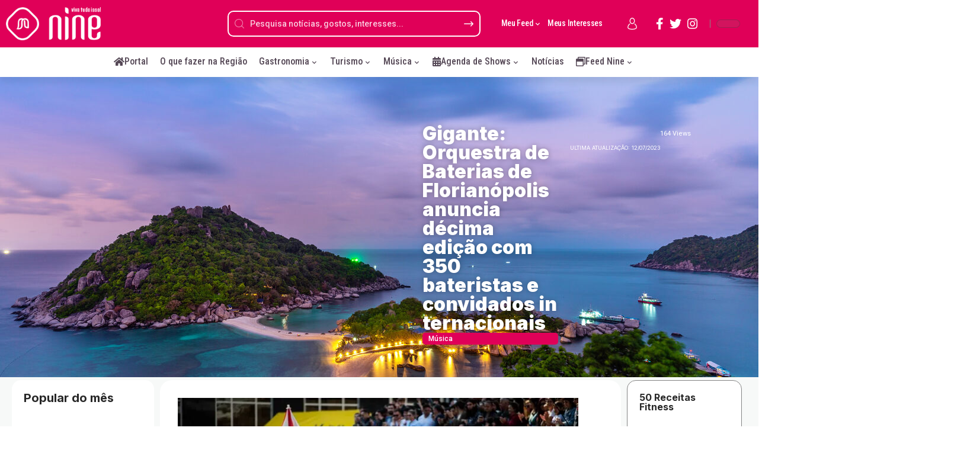

--- FILE ---
content_type: text/html; charset=UTF-8
request_url: https://portalnine.com.br/gigante-orquestra-de-baterias-de-florianopolis-anuncia-decima-edicao-com-350-bateristas-e-convidados-internacionais/
body_size: 52305
content:
<!DOCTYPE html>
<html lang="pt-BR">
<head><meta name="google-adsense-account" content="ca-pub-4357243890583083">
    <meta charset="UTF-8"><script>if(navigator.userAgent.match(/MSIE|Internet Explorer/i)||navigator.userAgent.match(/Trident\/7\..*?rv:11/i)){var href=document.location.href;if(!href.match(/[?&]nowprocket/)){if(href.indexOf("?")==-1){if(href.indexOf("#")==-1){document.location.href=href+"?nowprocket=1"}else{document.location.href=href.replace("#","?nowprocket=1#")}}else{if(href.indexOf("#")==-1){document.location.href=href+"&nowprocket=1"}else{document.location.href=href.replace("#","&nowprocket=1#")}}}}</script><script>class RocketLazyLoadScripts{constructor(e){this.triggerEvents=e,this.eventOptions={passive:!0},this.userEventListener=this.triggerListener.bind(this),this.delayedScripts={normal:[],async:[],defer:[]},this.allJQueries=[]}_addUserInteractionListener(e){this.triggerEvents.forEach((t=>window.addEventListener(t,e.userEventListener,e.eventOptions)))}_removeUserInteractionListener(e){this.triggerEvents.forEach((t=>window.removeEventListener(t,e.userEventListener,e.eventOptions)))}triggerListener(){this._removeUserInteractionListener(this),"loading"===document.readyState?document.addEventListener("DOMContentLoaded",this._loadEverythingNow.bind(this)):this._loadEverythingNow()}async _loadEverythingNow(){this._delayEventListeners(),this._delayJQueryReady(this),this._handleDocumentWrite(),this._registerAllDelayedScripts(),this._preloadAllScripts(),await this._loadScriptsFromList(this.delayedScripts.normal),await this._loadScriptsFromList(this.delayedScripts.defer),await this._loadScriptsFromList(this.delayedScripts.async),await this._triggerDOMContentLoaded(),await this._triggerWindowLoad(),window.dispatchEvent(new Event("rocket-allScriptsLoaded"))}_registerAllDelayedScripts(){document.querySelectorAll("script[type=rocketlazyloadscript]").forEach((e=>{e.hasAttribute("src")?e.hasAttribute("async")&&!1!==e.async?this.delayedScripts.async.push(e):e.hasAttribute("defer")&&!1!==e.defer||"module"===e.getAttribute("data-rocket-type")?this.delayedScripts.defer.push(e):this.delayedScripts.normal.push(e):this.delayedScripts.normal.push(e)}))}async _transformScript(e){return await this._requestAnimFrame(),new Promise((t=>{const n=document.createElement("script");let r;[...e.attributes].forEach((e=>{let t=e.nodeName;"type"!==t&&("data-rocket-type"===t&&(t="type",r=e.nodeValue),n.setAttribute(t,e.nodeValue))})),e.hasAttribute("src")?(n.addEventListener("load",t),n.addEventListener("error",t)):(n.text=e.text,t()),e.parentNode.replaceChild(n,e)}))}async _loadScriptsFromList(e){const t=e.shift();return t?(await this._transformScript(t),this._loadScriptsFromList(e)):Promise.resolve()}_preloadAllScripts(){var e=document.createDocumentFragment();[...this.delayedScripts.normal,...this.delayedScripts.defer,...this.delayedScripts.async].forEach((t=>{const n=t.getAttribute("src");if(n){const t=document.createElement("link");t.href=n,t.rel="preload",t.as="script",e.appendChild(t)}})),document.head.appendChild(e)}_delayEventListeners(){let e={};function t(t,n){!function(t){function n(n){return e[t].eventsToRewrite.indexOf(n)>=0?"rocket-"+n:n}e[t]||(e[t]={originalFunctions:{add:t.addEventListener,remove:t.removeEventListener},eventsToRewrite:[]},t.addEventListener=function(){arguments[0]=n(arguments[0]),e[t].originalFunctions.add.apply(t,arguments)},t.removeEventListener=function(){arguments[0]=n(arguments[0]),e[t].originalFunctions.remove.apply(t,arguments)})}(t),e[t].eventsToRewrite.push(n)}function n(e,t){let n=e[t];Object.defineProperty(e,t,{get:()=>n||function(){},set(r){e["rocket"+t]=n=r}})}t(document,"DOMContentLoaded"),t(window,"DOMContentLoaded"),t(window,"load"),t(window,"pageshow"),t(document,"readystatechange"),n(document,"onreadystatechange"),n(window,"onload"),n(window,"onpageshow")}_delayJQueryReady(e){let t=window.jQuery;Object.defineProperty(window,"jQuery",{get:()=>t,set(n){if(n&&n.fn&&!e.allJQueries.includes(n)){n.fn.ready=n.fn.init.prototype.ready=function(t){e.domReadyFired?t.bind(document)(n):document.addEventListener("rocket-DOMContentLoaded",(()=>t.bind(document)(n)))};const t=n.fn.on;n.fn.on=n.fn.init.prototype.on=function(){if(this[0]===window){function e(e){return e.split(" ").map((e=>"load"===e||0===e.indexOf("load.")?"rocket-jquery-load":e)).join(" ")}"string"==typeof arguments[0]||arguments[0]instanceof String?arguments[0]=e(arguments[0]):"object"==typeof arguments[0]&&Object.keys(arguments[0]).forEach((t=>{delete Object.assign(arguments[0],{[e(t)]:arguments[0][t]})[t]}))}return t.apply(this,arguments),this},e.allJQueries.push(n)}t=n}})}async _triggerDOMContentLoaded(){this.domReadyFired=!0,await this._requestAnimFrame(),document.dispatchEvent(new Event("rocket-DOMContentLoaded")),await this._requestAnimFrame(),window.dispatchEvent(new Event("rocket-DOMContentLoaded")),await this._requestAnimFrame(),document.dispatchEvent(new Event("rocket-readystatechange")),await this._requestAnimFrame(),document.rocketonreadystatechange&&document.rocketonreadystatechange()}async _triggerWindowLoad(){await this._requestAnimFrame(),window.dispatchEvent(new Event("rocket-load")),await this._requestAnimFrame(),window.rocketonload&&window.rocketonload(),await this._requestAnimFrame(),this.allJQueries.forEach((e=>e(window).trigger("rocket-jquery-load"))),window.dispatchEvent(new Event("rocket-pageshow")),await this._requestAnimFrame(),window.rocketonpageshow&&window.rocketonpageshow()}_handleDocumentWrite(){const e=new Map;document.write=document.writeln=function(t){const n=document.currentScript,r=document.createRange(),i=n.parentElement;let o=e.get(n);void 0===o&&(o=n.nextSibling,e.set(n,o));const a=document.createDocumentFragment();r.setStart(a,0),a.appendChild(r.createContextualFragment(t)),i.insertBefore(a,o)}}async _requestAnimFrame(){return new Promise((e=>requestAnimationFrame(e)))}static run(){const e=new RocketLazyLoadScripts(["keydown","mousemove","touchmove","touchstart","touchend","wheel"]);e._addUserInteractionListener(e)}}RocketLazyLoadScripts.run();</script>
	
    <meta http-equiv="X-UA-Compatible" content="IE=edge">
    <meta name="viewport" content="width=device-width, initial-scale=1">
    <link rel="profile" href="https://gmpg.org/xfn/11">
	            <style>

                .bnav_bottom_nav_wrapper {
                 box-shadow: 0px 10px 34px 0px rgba(0,0,0,0.12);
                                }
                .bnav_bottom_nav_wrapper {
                                        z-index: !important;
                                    }
                .bnav_bottom_nav_wrapper {
                    -webkit-backdrop-filter: blur(7.5px);
                    backdrop-filter: blur(7.5px);
                }

                .bnav_bottom_nav_wrapper ul.bnav_main_menu {
                    justify-content: flex-start                }
                /* main-nav-alignment */

                /* Main nav icon and text visibility */
                /*.bnav_bottom_nav_wrapper ul.bnav_main_menu li .icon_wrapper {*/
                /*    display: none;*/
                /*}*/

                /*.bnav_bottom_nav_wrapper ul.bnav_main_menu li.current_page_item .icon_wrapper.active {*/
                /*    display: flex;*/
                /*}*/

                .bnav_bottom_nav_wrapper ul.bnav_main_menu li .text_wrapper {
                    display: flex;
                }
                
                
                                                .bnav_bottom_nav_wrapper ul.bnav_main_menu li a .icon_wrapper.normal {
                    display: flex;
                }
                .bnav_bottom_nav_wrapper ul.bnav_main_menu li.current_page_item .icon_wrapper.normal {
                    display: none;
                }

                                                
                /* Main nav text visibility */
                                .bnav_bottom_nav_wrapper ul.bnav_main_menu li a .text_wrapper {
                    display: flex;
                }

                
                
                                
                /* End icon and text visibility css */

                /* Show total number of items */
                .bnav_bottom_nav_wrapper ul.bnav_main_menu li {
                    display: none !important;
                }

                .bnav_bottom_nav_wrapper ul.bnav_main_menu li:nth-child(-n+6) {
                    display: flex !important;
                }

                /* Typography for image */
                .bnav_bottom_nav_wrapper ul.bnav_main_menu li a .bnav_menu_items .img_icon img {
                    width: 18px                }

                            .bnav_main_menu_container .bnav_menu_items .bnav_flex {
                    flex-direction: column;
                }

                            /* Show total number of items */
            .bnav_bottom_nav_wrapper ul.bnav_main_menu li, .bnav_sub_menu_wrapper ul.sub-menu.depth-0 li, .bnav_bottom_nav_wrapper ul.sub-menu.bnav_child_sub_menu li {
                display: none !important;
            }
                .bnav_bottom_nav_wrapper ul.bnav_main_menu li:nth-child(-n+6){
                display: flex !important;
            }
                    </style>
        <style>
            .bnav_bottom_nav_wrapper {
                display: none !important;
            }

            @media only screen and (max-width: 768px) {
                body {
                    padding-bottom: 300px !important;
                }

                .bnav_bottom_nav_wrapper {
                    display: block !important;
                }
            }
        </style>
        <meta name='robots' content='index, follow, max-image-preview:large, max-snippet:-1, max-video-preview:-1' />
	<style>img:is([sizes="auto" i], [sizes^="auto," i]) { contain-intrinsic-size: 3000px 1500px }</style>
	            <link rel="preconnect" href="https://fonts.gstatic.com" crossorigin><link rel="preload" as="style" onload="this.onload=null;this.rel='stylesheet'" id="rb-preload-gfonts" href="https://fonts.googleapis.com/css?family=Roboto%3A400%2C500%2C700%2C900%2C100italic%2C300italic%2C400italic%2C500italic%2C700italic%2C900italic%7CInter%3A900%2C700%2C600%2C400%2C500%7CRoboto:100,100italic,200,200italic,300,300italic,400,400italic,500,500italic,600,600italic,700,700italic,800,800italic,900,900italic%7CRoboto+Slab:100,100italic,200,200italic,300,300italic,400,400italic,500,500italic,600,600italic,700,700italic,800,800italic,900,900italic%7CRoboto+Condensed:100,100italic,200,200italic,300,300italic,400,400italic,500,500italic,600,600italic,700,700italic,800,800italic,900,900italic&amp;display=swap" crossorigin><noscript><link rel="stylesheet" href="https://fonts.googleapis.com/css?family=Roboto%3A400%2C500%2C700%2C900%2C100italic%2C300italic%2C400italic%2C500italic%2C700italic%2C900italic%7CInter%3A900%2C700%2C600%2C400%2C500%7CRoboto:100,100italic,200,200italic,300,300italic,400,400italic,500,500italic,600,600italic,700,700italic,800,800italic,900,900italic%7CRoboto+Slab:100,100italic,200,200italic,300,300italic,400,400italic,500,500italic,600,600italic,700,700italic,800,800italic,900,900italic%7CRoboto+Condensed:100,100italic,200,200italic,300,300italic,400,400italic,500,500italic,600,600italic,700,700italic,800,800italic,900,900italic&amp;display=swap"></noscript><link rel="apple-touch-icon" href="https://portalnine.com.br/site/wp-content/uploads/2023/06/Nine_LogoOficial.webp"/>
		            <meta name="msapplication-TileColor" content="#ffffff">
            <meta name="msapplication-TileImage" content="https://portalnine.com.br/site/wp-content/uploads/2023/06/Nine_LogoOficial.webp"/>
		
	<!-- This site is optimized with the Yoast SEO Premium plugin v22.6 (Yoast SEO v21.8) - https://yoast.com/wordpress/plugins/seo/ -->
	<title>Música: Gigante: Orquestra de Baterias de Florianópolis anuncia décima edição com 350 bateristas e convidados internacionais | Nine</title><link rel="stylesheet" href="https://portalnine.com.br/site/wp-content/cache/min/1/1c61776d245fa6e44d676599dc8fac9d.css" media="all" data-minify="1" />
	<link rel="canonical" href="https://portalnine.com.br/gigante-orquestra-de-baterias-de-florianopolis-anuncia-decima-edicao-com-350-bateristas-e-convidados-internacionais/" />
	<meta property="og:locale" content="pt_BR" />
	<meta property="og:type" content="article" />
	<meta property="og:title" content="Música: Gigante: Orquestra de Baterias de Florianópolis anuncia décima edição com 350 bateristas e convidados internacionais | Nine" />
	<meta property="og:description" content="TópicosOrquestra de Baterias de Florianópolis de 2023NOT&Iacute;CIAS MAIS QUENTES no RESUMO DA SEMANA Foto por Tóia Oliveira Se você acompanha o ! há algum tempo, certamente já ouviu falar na Orquestra de Baterias de Florianópolis. Ano vai, ano vem, e o evento continua firme e forte como o maior encontro de bateristas não apenas do Brasil, [&hellip;]" />
	<meta property="og:url" content="https://portalnine.com.br/gigante-orquestra-de-baterias-de-florianopolis-anuncia-decima-edicao-com-350-bateristas-e-convidados-internacionais/" />
	<meta property="og:site_name" content="Nine" />
	<meta property="article:author" content="https://www.facebook.com/portalninesorocaba/" />
	<meta property="article:published_time" content="2023-07-12T08:05:29+00:00" />
	<meta property="og:image" content="https://www.tenhomaisdiscosqueamigos.com/wp-content/uploads/2022/10/Orquestra-de-Baterias-de-Florianopolis-2022-01.jpg" />
	<meta name="author" content="Nine" />
	<meta name="twitter:card" content="summary_large_image" />
	<meta name="twitter:label1" content="Escrito por" />
	<meta name="twitter:data1" content="Nine" />
	<meta name="twitter:label2" content="Est. tempo de leitura" />
	<meta name="twitter:data2" content="2 minutos" />
	<script type="application/ld+json" class="yoast-schema-graph">{"@context":"https://schema.org","@graph":[{"@type":"WebPage","@id":"https://portalnine.com.br/gigante-orquestra-de-baterias-de-florianopolis-anuncia-decima-edicao-com-350-bateristas-e-convidados-internacionais/","url":"https://portalnine.com.br/gigante-orquestra-de-baterias-de-florianopolis-anuncia-decima-edicao-com-350-bateristas-e-convidados-internacionais/","name":"Música: Gigante: Orquestra de Baterias de Florianópolis anuncia décima edição com 350 bateristas e convidados internacionais | Nine","isPartOf":{"@id":"https://portalnine.com.br/#website"},"primaryImageOfPage":{"@id":"https://portalnine.com.br/gigante-orquestra-de-baterias-de-florianopolis-anuncia-decima-edicao-com-350-bateristas-e-convidados-internacionais/#primaryimage"},"image":{"@id":"https://portalnine.com.br/gigante-orquestra-de-baterias-de-florianopolis-anuncia-decima-edicao-com-350-bateristas-e-convidados-internacionais/#primaryimage"},"thumbnailUrl":"https://portalnine.com.br/site/wp-content/uploads/2023/07/Orquestra-de-Baterias-de-Florianopolis-2022-01.jpg","datePublished":"2023-07-12T08:05:29+00:00","dateModified":"2023-07-12T08:05:29+00:00","author":{"@id":"https://portalnine.com.br/#/schema/person/5823af5a8065088f62607ceb57e82b42"},"breadcrumb":{"@id":"https://portalnine.com.br/gigante-orquestra-de-baterias-de-florianopolis-anuncia-decima-edicao-com-350-bateristas-e-convidados-internacionais/#breadcrumb"},"inLanguage":"pt-BR","potentialAction":[{"@type":"ReadAction","target":["https://portalnine.com.br/gigante-orquestra-de-baterias-de-florianopolis-anuncia-decima-edicao-com-350-bateristas-e-convidados-internacionais/"]}]},{"@type":"ImageObject","inLanguage":"pt-BR","@id":"https://portalnine.com.br/gigante-orquestra-de-baterias-de-florianopolis-anuncia-decima-edicao-com-350-bateristas-e-convidados-internacionais/#primaryimage","url":"https://portalnine.com.br/site/wp-content/uploads/2023/07/Orquestra-de-Baterias-de-Florianopolis-2022-01.jpg","contentUrl":"https://portalnine.com.br/site/wp-content/uploads/2023/07/Orquestra-de-Baterias-de-Florianopolis-2022-01.jpg","width":696,"height":463},{"@type":"BreadcrumbList","@id":"https://portalnine.com.br/gigante-orquestra-de-baterias-de-florianopolis-anuncia-decima-edicao-com-350-bateristas-e-convidados-internacionais/#breadcrumb","itemListElement":[{"@type":"ListItem","position":1,"name":"Home","item":"https://portalnine.com.br/"},{"@type":"ListItem","position":2,"name":"Feed","item":"https://portalnine.com.br/feednews/"},{"@type":"ListItem","position":3,"name":"Gigante: Orquestra de Baterias de Florianópolis anuncia décima edição com 350 bateristas e convidados internacionais"}]},{"@type":"WebSite","@id":"https://portalnine.com.br/#website","url":"https://portalnine.com.br/","name":"Nine","description":"Notícias, histórias e experiênias","potentialAction":[{"@type":"SearchAction","target":{"@type":"EntryPoint","urlTemplate":"https://portalnine.com.br/?s={search_term_string}"},"query-input":"required name=search_term_string"}],"inLanguage":"pt-BR"},{"@type":"Person","@id":"https://portalnine.com.br/#/schema/person/5823af5a8065088f62607ceb57e82b42","name":"Nine","image":{"@type":"ImageObject","inLanguage":"pt-BR","@id":"https://portalnine.com.br/#/schema/person/image/","url":"https://secure.gravatar.com/avatar/884121878be9966fd3cb06597797f936?s=96&d=mm&r=g","contentUrl":"https://secure.gravatar.com/avatar/884121878be9966fd3cb06597797f936?s=96&d=mm&r=g","caption":"Nine"},"description":"O Portal Nine é um portal de notícias, histórias e experiências. Explore novos horizontes: mergulhe nas sessões Turismo, Gastronomia, Notícias, Empreendedorismo, entre outras e descubra notícias e histórias, dicas de viagem imperdíveis e experiências extraordinárias que vão inspirar sua próxima aventura, assim como as músicas de artistas famosos e emergentes. Viva toda experiência que puder.","sameAs":["https://portalnine.com.br/","https://www.facebook.com/portalninesorocaba/","https://www.instagram.com/nineportal/"],"url":"https://portalnine.com.br/author/dorz/"}]}</script>
	<!-- / Yoast SEO Premium plugin. -->


<link rel="manifest" href="/site/pwa-manifest.json">
<link rel="apple-touch-icon" sizes="512x512" href="https://portalnine.com.br/site/wp-content/uploads/2024/05/NinePWA512.png">
<link rel="apple-touch-icon-precomposed" sizes="192x192" href="https://portalnine.com.br/site/wp-content/uploads/2024/05/NinePWA512.png">
<link rel='dns-prefetch' href='//news.google.com' />
<link rel='dns-prefetch' href='//www.googletagmanager.com' />
<link rel='dns-prefetch' href='//ajax.googleapis.com' />
<link rel='dns-prefetch' href='//use.fontawesome.com' />
<link rel="alternate" type="application/rss+xml" title="Feed para Nine &raquo;" href="https://portalnine.com.br/feed/" />
<link rel="alternate" type="application/rss+xml" title="Feed de comentários para Nine &raquo;" href="https://portalnine.com.br/comments/feed/" />
<link rel="alternate" type="application/rss+xml" title="Feed de comentários para Nine &raquo; Gigante: Orquestra de Baterias de Florianópolis anuncia décima edição com 350 bateristas e convidados internacionais" href="https://portalnine.com.br/gigante-orquestra-de-baterias-de-florianopolis-anuncia-decima-edicao-com-350-bateristas-e-convidados-internacionais/feed/" />
            <link rel="pingback" href="https://portalnine.com.br/site/xmlrpc.php"/>
		<script type="rocketlazyloadscript">
window._wpemojiSettings = {"baseUrl":"https:\/\/s.w.org\/images\/core\/emoji\/15.0.3\/72x72\/","ext":".png","svgUrl":"https:\/\/s.w.org\/images\/core\/emoji\/15.0.3\/svg\/","svgExt":".svg","source":{"concatemoji":"https:\/\/portalnine.com.br\/site\/wp-includes\/js\/wp-emoji-release.min.js"}};
/*! This file is auto-generated */
!function(i,n){var o,s,e;function c(e){try{var t={supportTests:e,timestamp:(new Date).valueOf()};sessionStorage.setItem(o,JSON.stringify(t))}catch(e){}}function p(e,t,n){e.clearRect(0,0,e.canvas.width,e.canvas.height),e.fillText(t,0,0);var t=new Uint32Array(e.getImageData(0,0,e.canvas.width,e.canvas.height).data),r=(e.clearRect(0,0,e.canvas.width,e.canvas.height),e.fillText(n,0,0),new Uint32Array(e.getImageData(0,0,e.canvas.width,e.canvas.height).data));return t.every(function(e,t){return e===r[t]})}function u(e,t,n){switch(t){case"flag":return n(e,"\ud83c\udff3\ufe0f\u200d\u26a7\ufe0f","\ud83c\udff3\ufe0f\u200b\u26a7\ufe0f")?!1:!n(e,"\ud83c\uddfa\ud83c\uddf3","\ud83c\uddfa\u200b\ud83c\uddf3")&&!n(e,"\ud83c\udff4\udb40\udc67\udb40\udc62\udb40\udc65\udb40\udc6e\udb40\udc67\udb40\udc7f","\ud83c\udff4\u200b\udb40\udc67\u200b\udb40\udc62\u200b\udb40\udc65\u200b\udb40\udc6e\u200b\udb40\udc67\u200b\udb40\udc7f");case"emoji":return!n(e,"\ud83d\udc26\u200d\u2b1b","\ud83d\udc26\u200b\u2b1b")}return!1}function f(e,t,n){var r="undefined"!=typeof WorkerGlobalScope&&self instanceof WorkerGlobalScope?new OffscreenCanvas(300,150):i.createElement("canvas"),a=r.getContext("2d",{willReadFrequently:!0}),o=(a.textBaseline="top",a.font="600 32px Arial",{});return e.forEach(function(e){o[e]=t(a,e,n)}),o}function t(e){var t=i.createElement("script");t.src=e,t.defer=!0,i.head.appendChild(t)}"undefined"!=typeof Promise&&(o="wpEmojiSettingsSupports",s=["flag","emoji"],n.supports={everything:!0,everythingExceptFlag:!0},e=new Promise(function(e){i.addEventListener("DOMContentLoaded",e,{once:!0})}),new Promise(function(t){var n=function(){try{var e=JSON.parse(sessionStorage.getItem(o));if("object"==typeof e&&"number"==typeof e.timestamp&&(new Date).valueOf()<e.timestamp+604800&&"object"==typeof e.supportTests)return e.supportTests}catch(e){}return null}();if(!n){if("undefined"!=typeof Worker&&"undefined"!=typeof OffscreenCanvas&&"undefined"!=typeof URL&&URL.createObjectURL&&"undefined"!=typeof Blob)try{var e="postMessage("+f.toString()+"("+[JSON.stringify(s),u.toString(),p.toString()].join(",")+"));",r=new Blob([e],{type:"text/javascript"}),a=new Worker(URL.createObjectURL(r),{name:"wpTestEmojiSupports"});return void(a.onmessage=function(e){c(n=e.data),a.terminate(),t(n)})}catch(e){}c(n=f(s,u,p))}t(n)}).then(function(e){for(var t in e)n.supports[t]=e[t],n.supports.everything=n.supports.everything&&n.supports[t],"flag"!==t&&(n.supports.everythingExceptFlag=n.supports.everythingExceptFlag&&n.supports[t]);n.supports.everythingExceptFlag=n.supports.everythingExceptFlag&&!n.supports.flag,n.DOMReady=!1,n.readyCallback=function(){n.DOMReady=!0}}).then(function(){return e}).then(function(){var e;n.supports.everything||(n.readyCallback(),(e=n.source||{}).concatemoji?t(e.concatemoji):e.wpemoji&&e.twemoji&&(t(e.twemoji),t(e.wpemoji)))}))}((window,document),window._wpemojiSettings);
</script>
<style id='wp-emoji-styles-inline-css'>

	img.wp-smiley, img.emoji {
		display: inline !important;
		border: none !important;
		box-shadow: none !important;
		height: 1em !important;
		width: 1em !important;
		margin: 0 0.07em !important;
		vertical-align: -0.1em !important;
		background: none !important;
		padding: 0 !important;
	}
</style>

<style id='eventpost-timeline-style-inline-css'>
.event_timeline{overflow-x:hidden;padding:22px 0 0;position:relative}.event_timeline:before{background-color:#000;content:"";height:2px;position:absolute;top:22px;width:100%}.event_timeline .track{align-items:flex-start;display:flex;flex-flow:nowrap;position:relative;transition:all 1s;white-space:nowrap;z-index:0}.event_timeline .event_item{display:inline-block;padding:2.5rem 1rem 1rem;position:relative;text-align:center;white-space:normal}.event_timeline .event_item.event_past{opacity:1}.event_timeline .event_item .anchor{background-color:#000;border-radius:50%;content:"";display:block;height:28px;left:calc(50% - 8px);position:absolute;top:-30px;width:28px}.event_timeline .event_item .anchor:before{background-color:inherit;content:"";display:block;height:2.3rem;left:50%;position:absolute;top:28px;width:1px}.event_timeline .event_item .event_date{font-weight:700}.event_timeline .event_item h5{line-height:1;margin:0;padding:0}.event_timeline .next,.event_timeline .previous{background-color:#000;border-radius:50%;content:"";cursor:pointer;display:block;height:40px;position:absolute;top:1.5px;width:40px;z-index:1}.event_timeline .next:after,.event_timeline .previous:after{border-bottom:3px solid #fff;border-left:3px solid #fff;content:"";font-size:0;height:10px;position:absolute;top:14.8333333333px;transition:left .3s;width:10px;z-index:3}.event_timeline .next{right:0}.event_timeline .next:after{left:11.5px;transform:rotate(-135deg)}.event_timeline .next:focus:after,.event_timeline .next:hover:after{left:14.5px}.event_timeline .previous{display:none;left:0}.event_timeline .previous:after{left:15px;transform:rotate(45deg)}.event_timeline .previous:focus:after,.event_timeline .previous:hover:after{left:12px}

</style>

<style id='classic-theme-styles-inline-css'>
/*! This file is auto-generated */
.wp-block-button__link{color:#fff;background-color:#32373c;border-radius:9999px;box-shadow:none;text-decoration:none;padding:calc(.667em + 2px) calc(1.333em + 2px);font-size:1.125em}.wp-block-file__button{background:#32373c;color:#fff;text-decoration:none}
</style>
<style id='global-styles-inline-css'>
:root{--wp--preset--aspect-ratio--square: 1;--wp--preset--aspect-ratio--4-3: 4/3;--wp--preset--aspect-ratio--3-4: 3/4;--wp--preset--aspect-ratio--3-2: 3/2;--wp--preset--aspect-ratio--2-3: 2/3;--wp--preset--aspect-ratio--16-9: 16/9;--wp--preset--aspect-ratio--9-16: 9/16;--wp--preset--color--black: #000000;--wp--preset--color--cyan-bluish-gray: #abb8c3;--wp--preset--color--white: #ffffff;--wp--preset--color--pale-pink: #f78da7;--wp--preset--color--vivid-red: #cf2e2e;--wp--preset--color--luminous-vivid-orange: #ff6900;--wp--preset--color--luminous-vivid-amber: #fcb900;--wp--preset--color--light-green-cyan: #7bdcb5;--wp--preset--color--vivid-green-cyan: #00d084;--wp--preset--color--pale-cyan-blue: #8ed1fc;--wp--preset--color--vivid-cyan-blue: #0693e3;--wp--preset--color--vivid-purple: #9b51e0;--wp--preset--gradient--vivid-cyan-blue-to-vivid-purple: linear-gradient(135deg,rgba(6,147,227,1) 0%,rgb(155,81,224) 100%);--wp--preset--gradient--light-green-cyan-to-vivid-green-cyan: linear-gradient(135deg,rgb(122,220,180) 0%,rgb(0,208,130) 100%);--wp--preset--gradient--luminous-vivid-amber-to-luminous-vivid-orange: linear-gradient(135deg,rgba(252,185,0,1) 0%,rgba(255,105,0,1) 100%);--wp--preset--gradient--luminous-vivid-orange-to-vivid-red: linear-gradient(135deg,rgba(255,105,0,1) 0%,rgb(207,46,46) 100%);--wp--preset--gradient--very-light-gray-to-cyan-bluish-gray: linear-gradient(135deg,rgb(238,238,238) 0%,rgb(169,184,195) 100%);--wp--preset--gradient--cool-to-warm-spectrum: linear-gradient(135deg,rgb(74,234,220) 0%,rgb(151,120,209) 20%,rgb(207,42,186) 40%,rgb(238,44,130) 60%,rgb(251,105,98) 80%,rgb(254,248,76) 100%);--wp--preset--gradient--blush-light-purple: linear-gradient(135deg,rgb(255,206,236) 0%,rgb(152,150,240) 100%);--wp--preset--gradient--blush-bordeaux: linear-gradient(135deg,rgb(254,205,165) 0%,rgb(254,45,45) 50%,rgb(107,0,62) 100%);--wp--preset--gradient--luminous-dusk: linear-gradient(135deg,rgb(255,203,112) 0%,rgb(199,81,192) 50%,rgb(65,88,208) 100%);--wp--preset--gradient--pale-ocean: linear-gradient(135deg,rgb(255,245,203) 0%,rgb(182,227,212) 50%,rgb(51,167,181) 100%);--wp--preset--gradient--electric-grass: linear-gradient(135deg,rgb(202,248,128) 0%,rgb(113,206,126) 100%);--wp--preset--gradient--midnight: linear-gradient(135deg,rgb(2,3,129) 0%,rgb(40,116,252) 100%);--wp--preset--font-size--small: 13px;--wp--preset--font-size--medium: 20px;--wp--preset--font-size--large: 36px;--wp--preset--font-size--x-large: 42px;--wp--preset--spacing--20: 0.44rem;--wp--preset--spacing--30: 0.67rem;--wp--preset--spacing--40: 1rem;--wp--preset--spacing--50: 1.5rem;--wp--preset--spacing--60: 2.25rem;--wp--preset--spacing--70: 3.38rem;--wp--preset--spacing--80: 5.06rem;--wp--preset--shadow--natural: 6px 6px 9px rgba(0, 0, 0, 0.2);--wp--preset--shadow--deep: 12px 12px 50px rgba(0, 0, 0, 0.4);--wp--preset--shadow--sharp: 6px 6px 0px rgba(0, 0, 0, 0.2);--wp--preset--shadow--outlined: 6px 6px 0px -3px rgba(255, 255, 255, 1), 6px 6px rgba(0, 0, 0, 1);--wp--preset--shadow--crisp: 6px 6px 0px rgba(0, 0, 0, 1);}:where(.is-layout-flex){gap: 0.5em;}:where(.is-layout-grid){gap: 0.5em;}body .is-layout-flex{display: flex;}.is-layout-flex{flex-wrap: wrap;align-items: center;}.is-layout-flex > :is(*, div){margin: 0;}body .is-layout-grid{display: grid;}.is-layout-grid > :is(*, div){margin: 0;}:where(.wp-block-columns.is-layout-flex){gap: 2em;}:where(.wp-block-columns.is-layout-grid){gap: 2em;}:where(.wp-block-post-template.is-layout-flex){gap: 1.25em;}:where(.wp-block-post-template.is-layout-grid){gap: 1.25em;}.has-black-color{color: var(--wp--preset--color--black) !important;}.has-cyan-bluish-gray-color{color: var(--wp--preset--color--cyan-bluish-gray) !important;}.has-white-color{color: var(--wp--preset--color--white) !important;}.has-pale-pink-color{color: var(--wp--preset--color--pale-pink) !important;}.has-vivid-red-color{color: var(--wp--preset--color--vivid-red) !important;}.has-luminous-vivid-orange-color{color: var(--wp--preset--color--luminous-vivid-orange) !important;}.has-luminous-vivid-amber-color{color: var(--wp--preset--color--luminous-vivid-amber) !important;}.has-light-green-cyan-color{color: var(--wp--preset--color--light-green-cyan) !important;}.has-vivid-green-cyan-color{color: var(--wp--preset--color--vivid-green-cyan) !important;}.has-pale-cyan-blue-color{color: var(--wp--preset--color--pale-cyan-blue) !important;}.has-vivid-cyan-blue-color{color: var(--wp--preset--color--vivid-cyan-blue) !important;}.has-vivid-purple-color{color: var(--wp--preset--color--vivid-purple) !important;}.has-black-background-color{background-color: var(--wp--preset--color--black) !important;}.has-cyan-bluish-gray-background-color{background-color: var(--wp--preset--color--cyan-bluish-gray) !important;}.has-white-background-color{background-color: var(--wp--preset--color--white) !important;}.has-pale-pink-background-color{background-color: var(--wp--preset--color--pale-pink) !important;}.has-vivid-red-background-color{background-color: var(--wp--preset--color--vivid-red) !important;}.has-luminous-vivid-orange-background-color{background-color: var(--wp--preset--color--luminous-vivid-orange) !important;}.has-luminous-vivid-amber-background-color{background-color: var(--wp--preset--color--luminous-vivid-amber) !important;}.has-light-green-cyan-background-color{background-color: var(--wp--preset--color--light-green-cyan) !important;}.has-vivid-green-cyan-background-color{background-color: var(--wp--preset--color--vivid-green-cyan) !important;}.has-pale-cyan-blue-background-color{background-color: var(--wp--preset--color--pale-cyan-blue) !important;}.has-vivid-cyan-blue-background-color{background-color: var(--wp--preset--color--vivid-cyan-blue) !important;}.has-vivid-purple-background-color{background-color: var(--wp--preset--color--vivid-purple) !important;}.has-black-border-color{border-color: var(--wp--preset--color--black) !important;}.has-cyan-bluish-gray-border-color{border-color: var(--wp--preset--color--cyan-bluish-gray) !important;}.has-white-border-color{border-color: var(--wp--preset--color--white) !important;}.has-pale-pink-border-color{border-color: var(--wp--preset--color--pale-pink) !important;}.has-vivid-red-border-color{border-color: var(--wp--preset--color--vivid-red) !important;}.has-luminous-vivid-orange-border-color{border-color: var(--wp--preset--color--luminous-vivid-orange) !important;}.has-luminous-vivid-amber-border-color{border-color: var(--wp--preset--color--luminous-vivid-amber) !important;}.has-light-green-cyan-border-color{border-color: var(--wp--preset--color--light-green-cyan) !important;}.has-vivid-green-cyan-border-color{border-color: var(--wp--preset--color--vivid-green-cyan) !important;}.has-pale-cyan-blue-border-color{border-color: var(--wp--preset--color--pale-cyan-blue) !important;}.has-vivid-cyan-blue-border-color{border-color: var(--wp--preset--color--vivid-cyan-blue) !important;}.has-vivid-purple-border-color{border-color: var(--wp--preset--color--vivid-purple) !important;}.has-vivid-cyan-blue-to-vivid-purple-gradient-background{background: var(--wp--preset--gradient--vivid-cyan-blue-to-vivid-purple) !important;}.has-light-green-cyan-to-vivid-green-cyan-gradient-background{background: var(--wp--preset--gradient--light-green-cyan-to-vivid-green-cyan) !important;}.has-luminous-vivid-amber-to-luminous-vivid-orange-gradient-background{background: var(--wp--preset--gradient--luminous-vivid-amber-to-luminous-vivid-orange) !important;}.has-luminous-vivid-orange-to-vivid-red-gradient-background{background: var(--wp--preset--gradient--luminous-vivid-orange-to-vivid-red) !important;}.has-very-light-gray-to-cyan-bluish-gray-gradient-background{background: var(--wp--preset--gradient--very-light-gray-to-cyan-bluish-gray) !important;}.has-cool-to-warm-spectrum-gradient-background{background: var(--wp--preset--gradient--cool-to-warm-spectrum) !important;}.has-blush-light-purple-gradient-background{background: var(--wp--preset--gradient--blush-light-purple) !important;}.has-blush-bordeaux-gradient-background{background: var(--wp--preset--gradient--blush-bordeaux) !important;}.has-luminous-dusk-gradient-background{background: var(--wp--preset--gradient--luminous-dusk) !important;}.has-pale-ocean-gradient-background{background: var(--wp--preset--gradient--pale-ocean) !important;}.has-electric-grass-gradient-background{background: var(--wp--preset--gradient--electric-grass) !important;}.has-midnight-gradient-background{background: var(--wp--preset--gradient--midnight) !important;}.has-small-font-size{font-size: var(--wp--preset--font-size--small) !important;}.has-medium-font-size{font-size: var(--wp--preset--font-size--medium) !important;}.has-large-font-size{font-size: var(--wp--preset--font-size--large) !important;}.has-x-large-font-size{font-size: var(--wp--preset--font-size--x-large) !important;}
:where(.wp-block-post-template.is-layout-flex){gap: 1.25em;}:where(.wp-block-post-template.is-layout-grid){gap: 1.25em;}
:where(.wp-block-columns.is-layout-flex){gap: 2em;}:where(.wp-block-columns.is-layout-grid){gap: 2em;}
:root :where(.wp-block-pullquote){font-size: 1.5em;line-height: 1.6;}
</style>







<style id='elementor-frontend-inline-css'>
.elementor-154568 .elementor-element.elementor-element-95974e7::before, .elementor-154568 .elementor-element.elementor-element-95974e7 > .elementor-background-video-container::before, .elementor-154568 .elementor-element.elementor-element-95974e7 > .e-con-inner > .elementor-background-video-container::before, .elementor-154568 .elementor-element.elementor-element-95974e7 > .elementor-background-slideshow::before, .elementor-154568 .elementor-element.elementor-element-95974e7 > .e-con-inner > .elementor-background-slideshow::before, .elementor-154568 .elementor-element.elementor-element-95974e7 > .elementor-motion-effects-container > .elementor-motion-effects-layer::before{background-image:url("https://portalnine.com.br/site/wp-content/uploads/2023/07/Orquestra-de-Baterias-de-Florianopolis-2022-01.jpg");}
</style>








<style id='fancybox-inline-css'>
#fancybox-outer{background:#ffffff}#fancybox-content{background:#ffffff;border-color:#ffffff;color:#000000;}#fancybox-title,#fancybox-title-float-main{color:#fff}
</style>










<style id='rocket-lazyload-inline-css'>
.rll-youtube-player{position:relative;padding-bottom:56.23%;height:0;overflow:hidden;max-width:100%;}.rll-youtube-player:focus-within{outline: 2px solid currentColor;outline-offset: 5px;}.rll-youtube-player iframe{position:absolute;top:0;left:0;width:100%;height:100%;z-index:100;background:0 0}.rll-youtube-player img{bottom:0;display:block;left:0;margin:auto;max-width:100%;width:100%;position:absolute;right:0;top:0;border:none;height:auto;-webkit-transition:.4s all;-moz-transition:.4s all;transition:.4s all}.rll-youtube-player img:hover{-webkit-filter:brightness(75%)}.rll-youtube-player .play{height:100%;width:100%;left:0;top:0;position:absolute;background:url(https://portalnine.com.br/site/wp-content/plugins/wp-rocket/assets/img/youtube.png) no-repeat center;background-color: transparent !important;cursor:pointer;border:none;}.wp-embed-responsive .wp-has-aspect-ratio .rll-youtube-player{position:absolute;padding-bottom:0;width:100%;height:100%;top:0;bottom:0;left:0;right:0}
</style>



<script type="rocketlazyloadscript" src="https://portalnine.com.br/site/wp-includes/js/jquery/jquery.min.js" id="jquery-core-js"></script>
<script type="rocketlazyloadscript" src="https://portalnine.com.br/site/wp-includes/js/jquery/jquery-migrate.min.js" id="jquery-migrate-js"></script>
<script type="rocketlazyloadscript" data-minify="1" src="https://portalnine.com.br/site/wp-content/cache/min/1/site/wp-content/plugins/wp-automatic/js/main-front.js?ver=1768399053" id="wp_automatic_gallery-js"></script>
<script id="analytify-events-tracking-js-extra">
var analytify_events_tracking = {"ajaxurl":"https:\/\/portalnine.com.br\/site\/wp-admin\/admin-ajax.php","tracking_mode":"gtag","ga_mode":"ga4","tracking_code":"G-73JFMJKNF3","is_track_user":"1","root_domain":"portalnine.com.br","affiliate_link":"","download_extension":"zip|mp3*|mpe*g|pdf|docx*|pptx*|xlsx*|rar*","anchor_tracking":""};
</script>
<script type="rocketlazyloadscript" src="https://portalnine.com.br/site/wp-content/plugins/wp-analytify-pro/inc/modules/events-tracking/assets/js/analytify-events-tracking.min.js" id="analytify-events-tracking-js"></script>

<!-- Google tag (gtag.js) snippet added by Site Kit -->
<!-- Google Analytics snippet added by Site Kit -->
<script type="rocketlazyloadscript" src="https://www.googletagmanager.com/gtag/js?id=G-YJVB9DGWDX" id="google_gtagjs-js" async></script>
<script type="rocketlazyloadscript" id="google_gtagjs-js-after">
window.dataLayer = window.dataLayer || [];function gtag(){dataLayer.push(arguments);}
gtag("set","linker",{"domains":["portalnine.com.br"]});
gtag("js", new Date());
gtag("set", "developer_id.dZTNiMT", true);
gtag("config", "G-YJVB9DGWDX", {"googlesitekit_post_type":"post"});
 window._googlesitekit = window._googlesitekit || {}; window._googlesitekit.throttledEvents = []; window._googlesitekit.gtagEvent = (name, data) => { var key = JSON.stringify( { name, data } ); if ( !! window._googlesitekit.throttledEvents[ key ] ) { return; } window._googlesitekit.throttledEvents[ key ] = true; setTimeout( () => { delete window._googlesitekit.throttledEvents[ key ]; }, 5 ); gtag( "event", name, { ...data, event_source: "site-kit" } ); };
</script>
<script id="csf-google-web-fonts-js-extra">
var WebFontConfig = {"google":{"families":["Inter:600"]}};
</script>
<script type="rocketlazyloadscript" data-minify="1" src="https://portalnine.com.br/site/wp-content/cache/min/1/ajax/libs/webfont/1.6.26/webfont.js?ver=1768399040" id="csf-google-web-fonts-js"></script>
<script type="rocketlazyloadscript" data-minify="1" src="https://portalnine.com.br/site/wp-content/cache/min/1/site/wp-content/themes/foxiz/assets/js/highlight-share.js?ver=1768399040" id="highlight-share-js"></script>
<link rel="preload" href="https://portalnine.com.br/site/wp-content/themes/foxiz/assets/fonts/icons.woff2" as="font" type="font/woff2" crossorigin="anonymous"> <link rel="https://api.w.org/" href="https://portalnine.com.br/wp-json/" /><link rel="alternate" title="JSON" type="application/json" href="https://portalnine.com.br/wp-json/wp/v2/posts/132567" /><link rel="EditURI" type="application/rsd+xml" title="RSD" href="https://portalnine.com.br/site/xmlrpc.php?rsd" />
<meta name="generator" content="WordPress 6.7.2" />
<link rel='shortlink' href='https://portalnine.com.br/?p=132567' />
<link rel="alternate" title="oEmbed (JSON)" type="application/json+oembed" href="https://portalnine.com.br/wp-json/oembed/1.0/embed?url=https%3A%2F%2Fportalnine.com.br%2Fgigante-orquestra-de-baterias-de-florianopolis-anuncia-decima-edicao-com-350-bateristas-e-convidados-internacionais%2F" />
<link rel="alternate" title="oEmbed (XML)" type="text/xml+oembed" href="https://portalnine.com.br/wp-json/oembed/1.0/embed?url=https%3A%2F%2Fportalnine.com.br%2Fgigante-orquestra-de-baterias-de-florianopolis-anuncia-decima-edicao-com-350-bateristas-e-convidados-internacionais%2F&#038;format=xml" />

<style id="ajxloaderbymdz-css">
html {transition: all .5s ease;}

                    .waiting-for-ajx1 {
                        opacity: .5 !important;
                        pointer-events: none !important;
                    }
                    </style>

<script type="rocketlazyloadscript" data-rocket-type="text/javascript" id="wpjsloadbymdz-js-settings">
var wpjsloadbymdz_url = 'https://portalnine.com.br';
var wpjsloadbymdz_active = '1';
var wpjsloadbymdz_doonscroll = '0';
var wpjsloadbymdz_loaderclass = '';
var wpjsloadbymdz_loadereff = 'simple';
var wpjsloadbymdz_onexts = '0';
var wpjsloadbymdz_exc_class = '';
var wpjsloadbymdz_exc_attrs = '';
var wpjsloadbymdz_exc_parclass = '';
var wpjsloadbymdz_exc_parattr = '';
var wpjsloadbymdz_cache = '0';
var wpjsloadbymdz_cachetime = '30';
var wpjsloadbymdz_exc_cachepages = '';
var wpjsloadbymdz_cache_uesrs = '0';
var wpjsloadbymdz_doncache_q = '0';
var wpjsloadbymdz_cache_remover = '0';
var wpjsloadbymdz_user_isin = '';
var wpjsloadbymdz_ajaxcache = '0';
var wpjsloadbymdz_disinpwa = '0';
var wpjsloadbymdz_pwaparam = '';
var wpjsloadbymdz_isdragdetect = '';
var wpjsloadbymdz_dragthreshold = '';
var wpjsloadbymdz_xmkrpg = 'yes';
</script>
            <meta name="generator" content="Site Kit by Google 1.170.0" /><!-- HFCM by 99 Robots - Snippet # 2: ADSTERRA - SocialBar -->
<script type="rocketlazyloadscript" data-rocket-type='text/javascript' src='//haginsensiblesupervise.com/ab/d5/b1/abd5b1f670f7aa7935779ba846a61567.js'></script>
<!-- /end HFCM by 99 Robots -->
<!-- HFCM by 99 Robots - Snippet # 4: GOOGLE ADSENSE -->
<script type="rocketlazyloadscript" async src="https://pagead2.googlesyndication.com/pagead/js/adsbygoogle.js?client=ca-pub-5065081676563572"
     crossorigin="anonymous"></script>
<!-- /end HFCM by 99 Robots -->
<!-- HFCM by 99 Robots - Snippet # 5: CSS Feed Futebol Ao Vivo -->
<style>

	.video-player-content.video-player-control p  {  display:none !important }
	.player-muted.player-muted-control  {  display:none !important }
	.text-load-ads.text-load-ads-control  {  display:none !important }
	.autoplay-off-elm.autoplay-off-elm-control.video-play-control {  display:none !important }
	.player-muted.ads-mute-elm.ads-muted-control  {  display:none !important }
	.auto-next-elm.auto-next-elm-control.dark-background {  display:none !important }
	.post-views.content-post  {  display:none !important }
	.ruby-table-contents.rbtoc.table-fw {  display:none  }
	
	
	
</style>
<!-- /end HFCM by 99 Robots -->
<!-- HFCM by 99 Robots - Snippet # 7: Css EVENT POST -->
<style>

.event_item {
    background: #fff;
    padding: 30px;
    border-radius: 20px !important;
    width: 47%;
    display: inline-grid;
    height: 300px;
    margin: 1.5%;
}
.event_item h5 {
    font-size: 1.5em;
    margin-bottom: 20px;
	    line-height: 1.2;
	    margin-right: 20px;
			width: 100%;
}
	.event_data { line-height: 2em; }
	
.single-post .event_data {
    font-size: 1em;
    line-height: 1.3em;
    background: #8329A3FA !important;
    border-radius: 20px;
    border-left: 0;
    color: #fff;
    font-weight: 600;
    text-align: center;
    display: flex;
    align-items: center;
    flex-direction: row-reverse;
    padding: 20px 20px;
    justify-content: space-between;
}
span.event_categories {
    display: none;
}
	.event_item a {
    text-decoration: none;
    display: flex;
    flex-direction: row-reverse;
		border-bottom: 1px solid #999;
		margin-bottom: 20px;
}
	
.event_data .date {
    font-size: 2em !important;
    font-weight: 900 !important;
    color: #fff;
    line-height: 1.2em;
}
	
	span.eventpost-status {
       background: #e00058;
    padding: 5px 10px;
    border-radius: 20px;
    margin-top: 0;
    color: #fff !important;
}
	
	.event_data.event_category {  display: none; }
	
	.event_item .event_thumbnail {
    float: left;
    margin: 0 1em 0 0;
    width: 200px;
    height: 120px;
    margin-bottom: 10px;
}
	
	
	
	
	
		/* MOBILE */	/* MOBILE */	/* MOBILE */	/* MOBILE */	/* MOBILE */
	/* MOBILE */	/* MOBILE */	/* MOBILE */	/* MOBILE */	/* MOBILE */
	@media (max-width: 767px) {
		
	.event_item h5 {
    font-size: 1em;
    margin-right: 0; margin-bottom: 5px;
}
.event_item a {
    display: flex;
    flex-direction: column; margin-bottom: 5px;
}
.event_item {  padding: 15px; height: 310px; }
		
.event_data .date {
        font-size: 1.2em !important;
        background: transparent;
        color: #111 !important;
        border-radius: 4px;
        padding: 5px;
}
		span.eventpost-status {
    background: #e00058;
    padding: 5px 10px;
    border-radius: 20px;
    margin-top: 0;
    color: #fff !important;
}
.event_date {  text-align: center;  margin-bottom: 5px; }
	
	.smeta-sec {
    display: flex;
    flex-flow: column-reverse nowrap;
    text-align: left;
    gap: 3px;
    width: 100%;
}
		.meta-inner {
    /* text-align: center; */
    display: flex;
    align-items: center;
    flex-flow: row wrap;
    flex-grow: 1;
    gap: .2em .6em;
    justify-content: center;
}
	
	}	/* MOBILE */	/* MOBILE */	/* MOBILE */	/* MOBILE */	/* MOBILE */
	/* MOBILE */	/* MOBILE */	/* MOBILE */	/* MOBILE */	/* MOBILE */	
	
</style>

<!-- /end HFCM by 99 Robots -->
<!-- HFCM by 99 Robots - Snippet # 11: CSS Geral -->
<style>
  .tabela-prospeccao { width: 100%; border-collapse: collapse; font-family: sans-serif; font-size: 14px; table-layout: auto; }
  .tabela-prospeccao th, .tabela-prospeccao td { padding: 10px; border: 1px solid #ddd; }
table.tabela-prospeccao a {
    color: #e00058 !important;
    font-size: 12px;
}
  
  /* Força a largura mínima nas colunas pequenas */
  .col-min { width: 1px; white-space: nowrap; text-align: center; font-weight: bold; }

.event_item .event_thumbnail {
    max-width: 100% !important;
    width: max-content !important;
    margin: 0 !important;
    height: 150px;
    border-radius: 20px;
}
	.event_list .event_item {
    padding: 5px;
}
.event-content-wrapper {
    padding: 0 13px;
}
	.event-content-wrapper * {
    font-size: 14px !important;
    margin: 5px 0 !important;
}
.event_item a {
    border: 0;
    margin-bottom: 0;
    display: block;
}
	.event_list .event_item {
    padding: 0;
}
.event-content-wrapper .event_data .date {
    background: #852da5;
    color: #fff !important;
    border-radius: 10px 0 10px;
    font-size: 16px !important;
    display: flex;
    justify-content: center;
	    margin-top: -10px !important;
}
.event_item {
    background: #fff;
    border-radius: 20px !important;
    width: 22%;
    display: inline-grid;
    height: 320px;
    margin: 1.5%;
}	
	.event_list .event_item {
    padding: 0;
    display: inline-flex;
    flex-direction: column;
}
	
span.wpstory-fb-image.wpstory-feed-canvas {
    display: none !important;
}	
	.wpstory-feed-item.wpstory-feed-item-fb {
    line-height: 1em !important;
}
.gt_float_switcher .gt-selected .gt-current-lang {
    padding: 5px;
    font-size: 12px;
}
.gt_float_switcher .gt_options a {
    padding: 5px;
	font-size: 12px; }	
div#gt_float_wrapper {
    right: 10px !important;
    bottom: 10px !important;
}	
	
.event_data .date {  color: #fff !important;  }	
	
	
	
	
  /* Mobile */
  @media screen and (max-width: 600px) {
    .tabela-prospeccao, .tabela-prospeccao thead, .tabela-prospeccao tbody, .tabela-prospeccao th, .tabela-prospeccao td, .tabela-prospeccao tr { 
      display: block; 
    }
    .tabela-prospeccao thead tr { position: absolute; top: -9999px; left: -9999px; }
    .tabela-prospeccao tr { border: 2px solid #ccc; margin-bottom: 10px; }
    .tabela-prospeccao td { border: none; border-bottom: 1px solid #eee; position: relative; padding-left: 50%; text-align: right; }
    .tabela-prospeccao td:before { 
      position: absolute; top: 10px; left: 10px; width: 45%; padding-right: 10px; 
      white-space: nowrap; content: attr(data-label); font-weight: bold; text-align: left; 
    }
    .col-min { width: auto !important; text-align: right !important; }
 
	
	.event_item {
   background: #fff;
        border-radius: 20px !important;
        width: 45%;
        display: inline-grid;
        height: 320px;
        margin: 2.5%;
}
		
		
div#gt_float_wrapper {
    display: none;
}	
		
		
	
	
 } </style>
<!-- /end HFCM by 99 Robots -->
<!-- HFCM by 99 Robots - Snippet # 13: Velocidade -->

<!-- /end HFCM by 99 Robots -->
<!-- HFCM by 99 Robots - Snippet # 14: GOOGLE NEWS PUBLISHED -->
<script type="rocketlazyloadscript" data-minify="1" async data-rocket-type="application/javascript"
        src="https://portalnine.com.br/site/wp-content/cache/min/1/swg/js/v1/swg-basic.js?ver=1768399041"></script>
<script type="rocketlazyloadscript">
  (self.SWG_BASIC = self.SWG_BASIC || []).push( basicSubscriptions => {
    basicSubscriptions.init({
      type: "NewsArticle",
      isPartOfType: ["Product"],
      isPartOfProductId: "CAowwby6Cw:openaccess",
      clientOptions: { theme: "light", lang: "pt-BR" },
    });
  });
</script>
<!-- /end HFCM by 99 Robots -->
  <script type="rocketlazyloadscript">
    jQuery(document).ready(function($) {
      $('.hustle-popup').css('z-index', 999999);
    });
  </script>
  <!-- This code is added by Analytify (5.0.5) https://analytify.io/ !-->
			<script type="rocketlazyloadscript" async src="https://www.googletagmanager.com/gtag/js?id=G-73JFMJKNF3"></script>
			<script type="rocketlazyloadscript">
			window.dataLayer = window.dataLayer || [];
			function gtag(){dataLayer.push(arguments);}
			gtag('js', new Date());

			const configuration = JSON.parse( '{"anonymize_ip":"false","forceSSL":"false","allow_display_features":"false","debug_mode":true}' );
			const gaID = 'G-73JFMJKNF3';

			gtag('config', gaID, configuration);

			
			</script>

			<!-- This code is added by Analytify (5.0.5) !--><meta name="generator" content="Elementor 3.34.0; features: e_font_icon_svg, additional_custom_breakpoints; settings: css_print_method-external, google_font-enabled, font_display-swap">
<script type="application/ld+json">{"@context":"https://schema.org","@type":"WebSite","@id":"https://portalnine.com.br/#website","url":"https://portalnine.com.br/","name":"Nine","potentialAction":{"@type":"SearchAction","target":"https://portalnine.com.br/?s={search_term_string}","query-input":"required name=search_term_string"}}</script>
      <meta name="onesignal" content="wordpress-plugin"/>
            <script type="rocketlazyloadscript">

      window.OneSignalDeferred = window.OneSignalDeferred || [];

      OneSignalDeferred.push(function(OneSignal) {
        var oneSignal_options = {};
        window._oneSignalInitOptions = oneSignal_options;

        oneSignal_options['serviceWorkerParam'] = { scope: '/site/wp-content/plugins/onesignal-free-web-push-notifications/sdk_files/push/onesignal/' };
oneSignal_options['serviceWorkerPath'] = 'OneSignalSDKWorker.js';

        OneSignal.Notifications.setDefaultUrl("https://portalnine.com.br/site");

        oneSignal_options['wordpress'] = true;
oneSignal_options['appId'] = '041bff53-acfd-4ad8-988e-6b404c477cdf';
oneSignal_options['allowLocalhostAsSecureOrigin'] = true;
oneSignal_options['welcomeNotification'] = { };
oneSignal_options['welcomeNotification']['title'] = "Bem-vindo ao Nine!";
oneSignal_options['welcomeNotification']['message'] = "Você conhecerá histórias, notícias e experiências.";
oneSignal_options['path'] = "https://portalnine.com.br/site/wp-content/plugins/onesignal-free-web-push-notifications/sdk_files/";
oneSignal_options['safari_web_id'] = "web.onesignal.auto.11512f5d-61af-48e1-99c6-cc09fe5cc2c2";
oneSignal_options['persistNotification'] = true;
oneSignal_options['promptOptions'] = { };
oneSignal_options['promptOptions']['actionMessage'] = "Ative as notificações para receber as NOTÍCIAS, HISTÓRIAS, SHOWS, ALBUNS MUSICAIS no NINE!";
oneSignal_options['promptOptions']['acceptButtonText'] = "Ativar";
oneSignal_options['promptOptions']['cancelButtonText'] = ".";
oneSignal_options['promptOptions']['siteName'] = "https://portalnine.com.br";
oneSignal_options['promptOptions']['autoAcceptTitle'] = "Ativar";
              OneSignal.init(window._oneSignalInitOptions);
              OneSignal.Slidedown.promptPush()      });

      function documentInitOneSignal() {
        var oneSignal_elements = document.getElementsByClassName("OneSignal-prompt");

        var oneSignalLinkClickHandler = function(event) { OneSignal.Notifications.requestPermission(); event.preventDefault(); };        for(var i = 0; i < oneSignal_elements.length; i++)
          oneSignal_elements[i].addEventListener('click', oneSignalLinkClickHandler, false);
      }

      if (document.readyState === 'complete') {
           documentInitOneSignal();
      }
      else {
           window.addEventListener("load", function(event){
               documentInitOneSignal();
          });
      }
    </script>
			<style>
				.e-con.e-parent:nth-of-type(n+4):not(.e-lazyloaded):not(.e-no-lazyload),
				.e-con.e-parent:nth-of-type(n+4):not(.e-lazyloaded):not(.e-no-lazyload) * {
					background-image: none !important;
				}
				@media screen and (max-height: 1024px) {
					.e-con.e-parent:nth-of-type(n+3):not(.e-lazyloaded):not(.e-no-lazyload),
					.e-con.e-parent:nth-of-type(n+3):not(.e-lazyloaded):not(.e-no-lazyload) * {
						background-image: none !important;
					}
				}
				@media screen and (max-height: 640px) {
					.e-con.e-parent:nth-of-type(n+2):not(.e-lazyloaded):not(.e-no-lazyload),
					.e-con.e-parent:nth-of-type(n+2):not(.e-lazyloaded):not(.e-no-lazyload) * {
						background-image: none !important;
					}
				}
			</style>
			            <meta property="og:title" content="Gigante: Orquestra de Baterias de Florianópolis anuncia décima edição com 350 bateristas e convidados internacionais"/>
            <meta property="og:url" content="https://portalnine.com.br/gigante-orquestra-de-baterias-de-florianopolis-anuncia-decima-edicao-com-350-bateristas-e-convidados-internacionais/"/>
            <meta property="og:site_name" content="Nine"/>
			                <meta property="og:image" content="https://portalnine.com.br/site/wp-content/uploads/2023/07/Orquestra-de-Baterias-de-Florianopolis-2022-01.jpg"/>
			                <meta property="og:type" content="article"/>
				                <meta property="article:published_time" content="2023-07-12T08:05:29+00:00"/>
			                    <meta property="article:modified_time" content="2023-07-12T08:05:29+00:00"/>
                <meta name="author" content="Nine"/>
                <meta name="twitter:card" content="summary_large_image"/>
                <meta name="twitter:creator" content="@nineportal"/>
                <meta name="twitter:label1" content="Written by"/>
                <meta name="twitter:data1" content="Nine"/>
				                <meta name="twitter:label2" content="Est. reading time"/>
                <meta name="twitter:data2" content="3 minutes"/>
			<script type="application/ld+json">{"@context":"http://schema.org","@type":"BreadcrumbList","itemListElement":[{"@type":"ListItem","position":4,"item":{"@id":"https://portalnine.com.br/gigante-orquestra-de-baterias-de-florianopolis-anuncia-decima-edicao-com-350-bateristas-e-convidados-internacionais/","name":"Gigante: Orquestra de Baterias de Florianópolis anuncia décima edição com 350 bateristas e convidados internacionais"}},{"@type":"ListItem","position":3,"item":{"@id":"https://portalnine.com.br/categoria/musica/","name":"Música"}},{"@type":"ListItem","position":2,"item":{"@id":"https://portalnine.com.br/feednews/","name":"Feed"}},{"@type":"ListItem","position":1,"item":{"@id":"https://portalnine.com.br","name":"Nine"}}]}</script>
<style type="text/css">.bnav_bottom_nav_wrapper{background-color:rgba(255,255,255,0.95);}.bnav_bottom_nav_wrapper{padding-top:0px;padding-right:0px;padding-bottom:0px;padding-left:0px;}.bnav_main_menu_container ul.bnav_main_menu{background-color:rgba(255,255,255,0.95);}.bnav_main_menu_container ul.bnav_main_menu{padding-top:10px;padding-right:2px;padding-bottom:10px;padding-left:2px;}.bnav_main_menu_container ul.bnav_main_menu{margin-right:0px;margin-bottom:0px;margin-left:0px;}.bnav_bottom_nav_wrapper ul li > a .bnav_menu_items{padding-right:2px;padding-left:2px;}.bnav_bottom_nav_wrapper ul li > a .bnav_menu_items{margin-right:0px;margin-left:0px;}.bnav_bottom_nav_wrapper ul li a .icon_wrapper{margin-right:0px;margin-bottom:5px;margin-left:0px;}.bnav_bottom_nav_wrapper ul li a .icon_wrapper i{color:#6d24ad;font-size:18px;}.bnav_bottom_nav_wrapper ul li > a .bnav_menu_items:hover .icon_wrapper i,.bnav_bottom_nav_wrapper ul li.current_page_item a .icon_wrapper i,.bnav_bottom_nav_wrapper ul li.current_page_parent a .icon_wrapper i{color:#bf74a3;font-size:16px;}.bnav_bottom_nav_wrapper ul li a .text_wrapper,.bnav_main_menu_container .bnav_main_menu .bnav_menu_items .cart_total{font-family:"Inter";color:#000000;font-weight:600;font-size:10px;line-height:17px;letter-spacing:.48px;}.bnav_bottom_nav_wrapper ul li a .bnav_menu_items:hover .text_wrapper,.bnav_bottom_nav_wrapper ul li.current_page_item a .text_wrapper,.bnav_bottom_nav_wrapper ul li.current_page_parent a .text_wrapper,.bnav_bottom_nav_wrapper ul li.current_page_item a .bnav_menu_items .cart_total{font-family:"Inter";color:#000000;font-weight:600;font-size:10px;line-height:17px;letter-spacing:.48px;}</style><link rel="icon" href="https://portalnine.com.br/site/wp-content/uploads/2023/06/Nine_Icon_Experiencia-2.png" sizes="32x32" />
<link rel="icon" href="https://portalnine.com.br/site/wp-content/uploads/2023/06/Nine_Icon_Experiencia-2.png" sizes="192x192" />
<meta name="msapplication-TileImage" content="https://portalnine.com.br/site/wp-content/uploads/2023/06/Nine_Icon_Experiencia-2.png" />
<meta name="pwaforwp" content="wordpress-plugin"/>
        <meta name="theme-color" content="#f00060">
        <meta name="apple-mobile-web-app-title" content="Portal Nine">
        <meta name="application-name" content="Portal Nine">
        <meta name="apple-mobile-web-app-capable" content="yes">
        <meta name="apple-mobile-web-app-status-bar-style" content="black-translucent">
        <meta name="mobile-web-app-capable" content="yes">
        <meta name="apple-touch-fullscreen" content="yes">
<link rel="apple-touch-icon" sizes="192x192" href="https://portalnine.com.br/site/wp-content/uploads/2024/05/NinePWA512.png">
<link rel="apple-touch-icon" sizes="512x512" href="https://portalnine.com.br/site/wp-content/uploads/2024/05/NinePWA512.png">
		<style id="wp-custom-css">
			body {
    padding-bottom: 0 !important;
}

header#site-header {
    position: sticky;
    top: 0;
    z-index: 9;
}
div#header-mobile {
    position: fixed;
    top: 0;
    z-index: 9;
    width: 100%;
}
.single-header-columns {
    flex-flow: row wrap;
    padding-right: 80px;
    padding-left: 80px;
}
.single-standard-6 .s-feat-outer {
    position: relative;
    flex: 0 0 30%;
    max-width: 50%;
    margin-bottom: 0;
}

.featured-vertical img {
    border-radius: 0 0 30px 30px;
    display: flex;
    align-items: end;
	height: 70% !important; }

#back-top { right: 10px; bottom: 70px; }
	
.mobile-qview a {
    font-family: Inter;
    font-weight: 700;
    font-size: 14px;
    padding: 0 7px;
    border-right: 1px solid #2b2b2b26;
}
.mobile-logo-wrap img {
        max-height: 38px; }

.dark-mode-slide {
	border: 1px solid #37373754; }

.ecat-bg-4 .p-category {
	color: #fff; }

.menu-item-home img {
    -webkit-filter: invert(100%);
    filter: invert(100%); }

.rbct p { MARGIN-BOTTOM: 20px; }

.entry-content br {
    content: "";
    padding: 5px;
    display: block;
}


/* ANÚNCIOS */
.ad_single_index {
    position: absolute;
    opacity: 0; }
/* ANÚNCIOS */


/* ONE SIGNAL */

#onesignal-slidedown-container {
  margin: 20px; }
.slidedown-body-icon {
  width: 70px !important;
  height: 60px !important;
}
.slidedown-body-message {
  font-weight: bold !important; }
#onesignal-slidedown-container #onesignal-slidedown-dialog .slidedown-body-message {
  color: #e00058 !important; font-size: 14px;
}
#onesignal-slidedown-allow-button {
  background: #e00058 !important;
  padding: 7px 15px !important;
  margin-top: 10px !important;
}





/* MOBILE */
@media (max-width: 1024PX) {
	
	
	
.site-wrap {
    padding-top: 5vh; }

	.wp-bottom-menu-item span {
    margin-top: 0; }
	
	.single-header-columns {
    flex-flow: row wrap;
    padding-right: 20px;
    padding-left: 20px;
}
	
	.single-standard-6 .s-feat-outer {
    position: relative;
    flex: 0 0 100%;
    max-width: 100%;
    margin-bottom: 0;
}

	.featured-vertical img {
    border-radius: 0;
    display: flex;
    align-items: end;
		height: 100% !important; }
	
	
}/* MOBILE */		</style>
		<style type="text/css">html { margin-top: 0 !important; }</style><noscript><style id="rocket-lazyload-nojs-css">.rll-youtube-player, [data-lazy-src]{display:none !important;}</style></noscript></head>
<body data-rsssl=1 class="post-template-default single single-post postid-132567 single-format-standard wp-embed-responsive personalized-all elementor-default elementor-template-full-width elementor-kit-6 elementor-page-154453 elementor-page-154568 menu-ani-4 hover-ani-2 btn-ani-1 is-rm-1 is-hd-rb_template is-standard-6 is-mstick yes-tstick is-backtop is-mstick is-smart-sticky is-jscount" data-theme="default">
<div class="site-outer">
	<header id="site-header" class="header-wrap rb-section header-template">
			        <div class="reading-indicator"><span id="reading-progress"></span></div>
		            <div class="navbar-outer navbar-template-outer">
                <div id="header-template-holder"><div class="header-template-inner">		<div data-elementor-type="wp-post" data-elementor-id="1758" class="elementor elementor-1758" data-elementor-post-type="rb-etemplate">
						<section class="elementor-section elementor-top-section elementor-element elementor-element-0117129 elementor-section-content-middle elementor-section-boxed elementor-section-height-default elementor-section-height-default" data-id="0117129" data-element_type="section" data-settings="{&quot;background_background&quot;:&quot;classic&quot;}">
						<div class="elementor-container elementor-column-gap-custom">
					<div class="elementor-column elementor-col-50 elementor-top-column elementor-element elementor-element-3c0c3f3" data-id="3c0c3f3" data-element_type="column">
			<div class="elementor-widget-wrap elementor-element-populated">
						<div class="elementor-element elementor-element-9259bb7 elementor-widget__width-auto elementor-widget elementor-widget-foxiz-logo" data-id="9259bb7" data-element_type="widget" data-widget_type="foxiz-logo.default">
				<div class="elementor-widget-container">
					        <div class="the-logo">
            <a href="https://portalnine.com.br/">
				                    <img loading="eager" decoding="async" data-mode="default" width="214" height="75" src="https://portalnine.com.br/site/wp-content/uploads/2023/06/Nine_LogoOficial.webp" alt="Nine">
                    <img loading="eager" decoding="async" data-mode="dark" width="214" height="75" src="https://portalnine.com.br/site/wp-content/uploads/2023/06/Nine_LogoOficial.webp" alt="">
				            </a>
			        </div>
						</div>
				</div>
					</div>
		</div>
				<div class="elementor-column elementor-col-50 elementor-top-column elementor-element elementor-element-b35ea1c" data-id="b35ea1c" data-element_type="column">
			<div class="elementor-widget-wrap elementor-element-populated">
						<div class="elementor-element elementor-element-f6be5bb elementor-widget__width-initial elementor-widget elementor-widget-foxiz-search-icon" data-id="f6be5bb" data-element_type="widget" data-widget_type="foxiz-search-icon.default">
				<div class="elementor-widget-container">
					        <div class="header-search-form is-form-layout search-form-none">
			        <form method="get" action="https://portalnine.com.br/" class="rb-search-form live-search-form"  data-search="post" data-limit="5" data-follow="0">
            <div class="search-form-inner">
				                    <span class="search-icon"><i class="rbi rbi-search" aria-hidden="true"></i></span>
				                <span class="search-text"><input type="text" class="field" placeholder="Pesquisa notícias, gostos, interesses..." value="" name="s"/></span>
                <span class="rb-search-submit"><input type="submit" value="Procurar"/><i class="rbi rbi-cright" aria-hidden="true"></i></span>
				                    <span class="live-search-animation rb-loader"></span>
				            </div>
			<div class="live-search-response"></div>        </form>
	        </div>
						</div>
				</div>
				<div class="elementor-element elementor-element-1c2f75b elementor-widget__width-auto elementor-widget elementor-widget-foxiz-navigation" data-id="1c2f75b" data-element_type="widget" data-widget_type="foxiz-navigation.default">
				<div class="elementor-widget-container">
					        <nav id="site-navigation" class="main-menu-wrap template-menu" aria-label="main menu">
			<ul id="menu-menu-1" class="main-menu rb-menu large-menu" itemscope itemtype="https://www.schema.org/SiteNavigationElement"><li id="menu-item-128261" class="menu-item menu-item-type-post_type menu-item-object-page menu-item-has-children menu-item-128261"><a href="https://portalnine.com.br/meu-feed/"><span>Meu Feed</span></a>
<ul class="sub-menu">
	<li id="menu-item-128259" class="menu-item menu-item-type-post_type menu-item-object-page menu-item-128259"><a href="https://portalnine.com.br/meus-favoritos/"><span>Stories Salvos</span></a></li>
	<li id="menu-item-128258" class="menu-item menu-item-type-post_type menu-item-object-page menu-item-128258"><a href="https://portalnine.com.br/historico/"><span>Histórico</span></a></li>
</ul>
</li>
<li id="menu-item-128260" class="menu-item menu-item-type-post_type menu-item-object-page menu-item-128260"><a href="https://portalnine.com.br/meus-interesses/"><span>Meus Interesses</span></a></li>
</ul>        </nav>
		        <div id="s-title-sticky" class="s-title-sticky">
            <div class="s-title-sticky-left">
                <span class="sticky-title-label">Leitura:</span>
                <span class="h4 sticky-title">Gigante: Orquestra de Baterias de Florianópolis anuncia décima edição com 350 bateristas e convidados internacionais</span>
            </div>
			        <div class="sticky-share-list">
            <div class="t-shared-header meta-text">
                <i class="rbi rbi-share" aria-hidden="true"></i>                    <span class="share-label">Compartilhar</span>            </div>
            <div class="sticky-share-list-items effect-fadeout">            <a class="share-action share-trigger icon-facebook" href="https://www.facebook.com/sharer.php?u=https%3A%2F%2Fportalnine.com.br%2Fgigante-orquestra-de-baterias-de-florianopolis-anuncia-decima-edicao-com-350-bateristas-e-convidados-internacionais%2F" data-title="Facebook" data-gravity=n rel="nofollow"><i class="rbi rbi-facebook" aria-hidden="true"></i></a>
		        <a class="share-action share-trigger icon-twitter" href="https://twitter.com/intent/tweet?text=Gigante%3A+Orquestra+de+Baterias+de+Florian%C3%B3polis+anuncia+d%C3%A9cima+edi%C3%A7%C3%A3o+com+350+bateristas+e+convidados%C2%A0internacionais&amp;url=https%3A%2F%2Fportalnine.com.br%2Fgigante-orquestra-de-baterias-de-florianopolis-anuncia-decima-edicao-com-350-bateristas-e-convidados-internacionais%2F&amp;via=nineportal" data-title="Twitter" data-gravity=n rel="nofollow">
            <i class="rbi rbi-twitter" aria-hidden="true"></i></a>            <a class="share-action icon-whatsapp is-web" href="https://web.whatsapp.com/send?text=Gigante%3A+Orquestra+de+Baterias+de+Florian%C3%B3polis+anuncia+d%C3%A9cima+edi%C3%A7%C3%A3o+com+350+bateristas+e+convidados%C2%A0internacionais &#9758; https%3A%2F%2Fportalnine.com.br%2Fgigante-orquestra-de-baterias-de-florianopolis-anuncia-decima-edicao-com-350-bateristas-e-convidados-internacionais%2F" target="_blank" data-title="WhatsApp" data-gravity=n rel="nofollow"><i class="rbi rbi-whatsapp" aria-hidden="true"></i></a>
            <a class="share-action icon-whatsapp is-mobile" href="whatsapp://send?text=Gigante%3A+Orquestra+de+Baterias+de+Florian%C3%B3polis+anuncia+d%C3%A9cima+edi%C3%A7%C3%A3o+com+350+bateristas+e+convidados%C2%A0internacionais &#9758; https%3A%2F%2Fportalnine.com.br%2Fgigante-orquestra-de-baterias-de-florianopolis-anuncia-decima-edicao-com-350-bateristas-e-convidados-internacionais%2F" target="_blank" data-title="WhatsApp" data-gravity=n rel="nofollow"><i class="rbi rbi-whatsapp" aria-hidden="true"></i></a>
		            <a class="share-action share-trigger icon-reddit" href="https://www.reddit.com/submit?url=https%3A%2F%2Fportalnine.com.br%2Fgigante-orquestra-de-baterias-de-florianopolis-anuncia-decima-edicao-com-350-bateristas-e-convidados-internacionais%2F&amp;title=Gigante%3A+Orquestra+de+Baterias+de+Florian%C3%B3polis+anuncia+d%C3%A9cima+edi%C3%A7%C3%A3o+com+350+bateristas+e+convidados%C2%A0internacionais" data-title="Reddit" data-gravity=n rel="nofollow"><i class="rbi rbi-reddit" aria-hidden="true"></i></a>
		            <a class="share-action icon-copy copy-trigger" href="#" data-copied="Copiado!" data-link="https://portalnine.com.br/gigante-orquestra-de-baterias-de-florianopolis-anuncia-decima-edicao-com-350-bateristas-e-convidados-internacionais/" rel="nofollow" data-copy="Copiar Link" data-gravity=n><i class="rbi rbi-link-o" aria-hidden="true"></i></a>
		</div>
        </div>
		        </div>
					</div>
				</div>
				<div class="elementor-element elementor-element-1b0f0a8 elementor-widget__width-auto elementor-widget elementor-widget-foxiz-login-icon" data-id="1b0f0a8" data-element_type="widget" data-widget_type="foxiz-login-icon.default">
				<div class="elementor-widget-container">
					        <div class="wnav-holder widget-h-login header-dropdown-outer">
			                <a href="https://portalnine.com.br/acesso/?redirect_to=https%3A%2F%2Fportalnine.com.br%2Fgigante-orquestra-de-baterias-de-florianopolis-anuncia-decima-edicao-com-350-bateristas-e-convidados-internacionais" class="login-toggle is-login header-element" data-title="Entrar" aria-label="sign in"><svg class="svg-icon svg-user" aria-hidden="true" role="img" focusable="false" xmlns="http://www.w3.org/2000/svg" viewBox="0 0 456.368 456.368"><path fill="currentColor" d="M324.194,220.526c-6.172,7.772-13.106,14.947-21.07,21.423c45.459,26.076,76.149,75.1,76.149,131.158 c0,30.29-66.367,54.018-151.09,54.018s-151.09-23.728-151.09-54.018c0-56.058,30.69-105.082,76.149-131.158 c-7.963-6.476-14.897-13.65-21.07-21.423c-50.624,31.969-84.322,88.41-84.322,152.581c0,19.439,10.644,46.53,61.355,65.201 c31.632,11.647,73.886,18.06,118.979,18.06c45.093,0,87.347-6.413,118.979-18.06c50.71-18.671,61.355-45.762,61.355-65.201 C408.516,308.936,374.818,252.495,324.194,220.526z" /><path fill="currentColor" d="M228.182,239.795c56.833,0,100.597-54.936,100.597-119.897C328.779,54.907,284.993,0,228.182,0 c-56.833,0-100.597,54.936-100.597,119.897C127.585,184.888,171.372,239.795,228.182,239.795z M228.182,29.243 c39.344,0,71.354,40.667,71.354,90.654s-32.01,90.654-71.354,90.654s-71.354-40.667-71.354-90.654S188.838,29.243,228.182,29.243 z" /></svg></a>
			        </div>
					</div>
				</div>
				<div class="elementor-element elementor-element-90763d3 elementor-widget__width-auto elementor-widget elementor-widget-foxiz-social-list" data-id="90763d3" data-element_type="widget" data-widget_type="foxiz-social-list.default">
				<div class="elementor-widget-container">
					        <div class="header-social-list wnav-holder"><a class="social-link-facebook" aria-label="Facebook" data-title="Facebook" href="https://www.facebook.com/portalnine" target="_blank" rel="noopener nofollow"><i class="rbi rbi-facebook" aria-hidden="true"></i></a><a class="social-link-twitter" aria-label="Twitter" data-title="Twitter" href="https://twitter.com/nine_portal" target="_blank" rel="noopener nofollow"><i class="rbi rbi-twitter" aria-hidden="true"></i></a><a class="social-link-instagram" aria-label="Instagram" data-title="Instagram" href="https://www.instagram.com/nineportal/" target="_blank" rel="noopener nofollow"><i class="rbi rbi-instagram" aria-hidden="true"></i></a></div>
					</div>
				</div>
				<div class="elementor-element elementor-element-417a854 elementor-widget__width-auto elementor-widget elementor-widget-foxiz-dark-mode-toggle" data-id="417a854" data-element_type="widget" data-widget_type="foxiz-dark-mode-toggle.default">
				<div class="elementor-widget-container">
					        <div class="dark-mode-toggle-wrap">
            <div class="dark-mode-toggle">
                <span class="dark-mode-slide">
                    <i class="dark-mode-slide-btn mode-icon-dark" data-title="Alternar para claro"><svg class="svg-icon svg-mode-dark" aria-hidden="true" role="img" focusable="false" xmlns="http://www.w3.org/2000/svg" viewBox="0 0 512 512"><path fill="currentColor" d="M507.681,209.011c-1.297-6.991-7.324-12.111-14.433-12.262c-7.104-0.122-13.347,4.711-14.936,11.643 c-15.26,66.497-73.643,112.94-141.978,112.94c-80.321,0-145.667-65.346-145.667-145.666c0-68.335,46.443-126.718,112.942-141.976 c6.93-1.59,11.791-7.826,11.643-14.934c-0.149-7.108-5.269-13.136-12.259-14.434C287.546,1.454,271.735,0,256,0 C187.62,0,123.333,26.629,74.98,74.981C26.628,123.333,0,187.62,0,256s26.628,132.667,74.98,181.019 C123.333,485.371,187.62,512,256,512s132.667-26.629,181.02-74.981C485.372,388.667,512,324.38,512,256 C512,240.278,510.546,224.469,507.681,209.011z" /></svg></i>
                    <i class="dark-mode-slide-btn mode-icon-default" data-title="Alternar para escuro"><svg class="svg-icon svg-mode-light" aria-hidden="true" role="img" focusable="false" xmlns="http://www.w3.org/2000/svg" viewBox="0 0 232.447 232.447"><path fill="currentColor" d="M116.211,194.8c-4.143,0-7.5,3.357-7.5,7.5v22.643c0,4.143,3.357,7.5,7.5,7.5s7.5-3.357,7.5-7.5V202.3 C123.711,198.157,120.354,194.8,116.211,194.8z" /><path fill="currentColor" d="M116.211,37.645c4.143,0,7.5-3.357,7.5-7.5V7.505c0-4.143-3.357-7.5-7.5-7.5s-7.5,3.357-7.5,7.5v22.641 C108.711,34.288,112.068,37.645,116.211,37.645z" /><path fill="currentColor" d="M50.054,171.78l-16.016,16.008c-2.93,2.929-2.931,7.677-0.003,10.606c1.465,1.466,3.385,2.198,5.305,2.198 c1.919,0,3.838-0.731,5.302-2.195l16.016-16.008c2.93-2.929,2.931-7.677,0.003-10.606C57.731,168.852,52.982,168.851,50.054,171.78 z" /><path fill="currentColor" d="M177.083,62.852c1.919,0,3.838-0.731,5.302-2.195L198.4,44.649c2.93-2.929,2.931-7.677,0.003-10.606 c-2.93-2.932-7.679-2.931-10.607-0.003l-16.016,16.008c-2.93,2.929-2.931,7.677-0.003,10.607 C173.243,62.12,175.163,62.852,177.083,62.852z" /><path fill="currentColor" d="M37.645,116.224c0-4.143-3.357-7.5-7.5-7.5H7.5c-4.143,0-7.5,3.357-7.5,7.5s3.357,7.5,7.5,7.5h22.645 C34.287,123.724,37.645,120.366,37.645,116.224z" /><path fill="currentColor" d="M224.947,108.724h-22.652c-4.143,0-7.5,3.357-7.5,7.5s3.357,7.5,7.5,7.5h22.652c4.143,0,7.5-3.357,7.5-7.5 S229.09,108.724,224.947,108.724z" /><path fill="currentColor" d="M50.052,60.655c1.465,1.465,3.384,2.197,5.304,2.197c1.919,0,3.839-0.732,5.303-2.196c2.93-2.929,2.93-7.678,0.001-10.606 L44.652,34.042c-2.93-2.93-7.679-2.929-10.606-0.001c-2.93,2.929-2.93,7.678-0.001,10.606L50.052,60.655z" /><path fill="currentColor" d="M182.395,171.782c-2.93-2.929-7.679-2.93-10.606-0.001c-2.93,2.929-2.93,7.678-0.001,10.607l16.007,16.008 c1.465,1.465,3.384,2.197,5.304,2.197c1.919,0,3.839-0.732,5.303-2.196c2.93-2.929,2.93-7.678,0.001-10.607L182.395,171.782z" /><path fill="currentColor" d="M116.22,48.7c-37.232,0-67.523,30.291-67.523,67.523s30.291,67.523,67.523,67.523s67.522-30.291,67.522-67.523 S153.452,48.7,116.22,48.7z M116.22,168.747c-28.962,0-52.523-23.561-52.523-52.523S87.258,63.7,116.22,63.7 c28.961,0,52.522,23.562,52.522,52.523S145.181,168.747,116.22,168.747z" /></svg></i>
                </span>
            </div>
        </div>
						</div>
				</div>
					</div>
		</div>
					</div>
		</section>
				<section class="elementor-section elementor-top-section elementor-element elementor-element-5075b2d elementor-section-content-middle elementor-section-boxed elementor-section-height-default elementor-section-height-default" data-id="5075b2d" data-element_type="section" data-settings="{&quot;background_background&quot;:&quot;classic&quot;}">
						<div class="elementor-container elementor-column-gap-custom">
					<div class="elementor-column elementor-col-100 elementor-top-column elementor-element elementor-element-15d0a6e" data-id="15d0a6e" data-element_type="column">
			<div class="elementor-widget-wrap elementor-element-populated">
						<div class="elementor-element elementor-element-4f7744b elementor-widget__width-auto elementor-widget elementor-widget-foxiz-navigation" data-id="4f7744b" data-element_type="widget" data-widget_type="foxiz-navigation.default">
				<div class="elementor-widget-container">
					        <nav id="site-navigation" class="main-menu-wrap template-menu" aria-label="main menu">
			<ul id="menu-menu-categorias" class="main-menu rb-menu large-menu" itemscope itemtype="https://www.schema.org/SiteNavigationElement"><li id="menu-item-161242" class="menu-item menu-item-type-post_type menu-item-object-page menu-item-home menu-item-161242"><a href="https://portalnine.com.br/"><span><i class="menu-item-icon fa fa-home" aria-hidden="true"></i>Portal</span></a></li>
<li id="menu-item-171471" class="menu-item menu-item-type-taxonomy menu-item-object-category menu-item-171471"><a href="https://portalnine.com.br/categoria/sorocaba-cultura/o-que-fazer-em-sorocaba-e-regiao/"><span>O que fazer na Região</span></a></li>
<li id="menu-item-171524" class="menu-item menu-item-type-taxonomy menu-item-object-category menu-item-has-children menu-item-171524"><a href="https://portalnine.com.br/categoria/gastronomia/"><span>Gastronomia</span></a>
<ul class="sub-menu">
	<li id="menu-item-171467" class="menu-item menu-item-type-taxonomy menu-item-object-category menu-item-171467"><a href="https://portalnine.com.br/categoria/gastronomia/gastronomia-pelo-brasil/"><span>Gastronomia pelo Brasil</span></a></li>
	<li id="menu-item-171465" class="menu-item menu-item-type-taxonomy menu-item-object-category menu-item-171465"><a href="https://portalnine.com.br/categoria/gastronomia/gastronomia-sorocaba/"><span>Gastronomia Sorocaba</span></a></li>
</ul>
</li>
<li id="menu-item-171468" class="menu-item menu-item-type-taxonomy menu-item-object-category menu-item-has-children menu-item-171468"><a href="https://portalnine.com.br/categoria/turismo/"><span>Turismo</span></a>
<ul class="sub-menu">
	<li id="menu-item-128264" class="menu-item menu-item-type-taxonomy menu-item-object-category menu-item-128264"><a href="https://portalnine.com.br/categoria/turismo/turismo-pelo-brasil/"><span>Turismo pelo Brasil</span></a></li>
	<li id="menu-item-171469" class="menu-item menu-item-type-taxonomy menu-item-object-category menu-item-171469"><a href="https://portalnine.com.br/categoria/turismo/turismo-sorocaba/"><span>Turismo Sorocaba</span></a></li>
</ul>
</li>
<li id="menu-item-128263" class="menu-item menu-item-type-taxonomy menu-item-object-category current-post-ancestor current-menu-parent current-post-parent menu-item-has-children menu-item-128263"><a href="https://portalnine.com.br/categoria/musica/"><span>Música</span></a>
<ul class="sub-menu">
	<li id="menu-item-161373" class="menu-item menu-item-type-taxonomy menu-item-object-category current-post-ancestor current-menu-parent current-post-parent menu-item-161373"><a href="https://portalnine.com.br/categoria/musica/"><span>Mundo da Música</span></a></li>
	<li id="menu-item-160868" class="menu-item menu-item-type-taxonomy menu-item-object-category menu-item-160868"><a href="https://portalnine.com.br/categoria/musica/lancamentos/"><span>Lançamentos</span></a></li>
	<li id="menu-item-160867" class="menu-item menu-item-type-taxonomy menu-item-object-category menu-item-160867"><a href="https://portalnine.com.br/categoria/musica/diretorio-de-artistas/"><span>Diretório de Artistas</span></a></li>
</ul>
</li>
<li id="menu-item-161506" class="menu-item menu-item-type-post_type menu-item-object-page menu-item-has-children menu-item-161506"><a href="https://portalnine.com.br/programacao-de-shows/"><span><i class="menu-item-icon fa fa-calendar" aria-hidden="true"></i>Agenda de Shows</span></a>
<ul class="sub-menu">
	<li id="menu-item-160869" class="menu-item menu-item-type-taxonomy menu-item-object-category menu-item-160869"><a href="https://portalnine.com.br/categoria/musica/shows/"><span>Shows diversos</span></a></li>
	<li id="menu-item-155115" class="menu-item menu-item-type-taxonomy menu-item-object-category menu-item-155115"><a href="https://portalnine.com.br/categoria/musica/shows/agenda-rock/"><span>Agenda Rock</span></a></li>
	<li id="menu-item-155114" class="menu-item menu-item-type-taxonomy menu-item-object-category menu-item-155114"><a href="https://portalnine.com.br/categoria/musica/shows/agenda-de-shows-internacionais/"><span>Agenda de Shows Internacionais</span></a></li>
</ul>
</li>
<li id="menu-item-128262" class="menu-item menu-item-type-taxonomy menu-item-object-category menu-item-128262"><a href="https://portalnine.com.br/categoria/noticias/"><span>Notícias</span></a></li>
<li id="menu-item-2121" class="menu-item menu-item-type-post_type menu-item-object-page current_page_parent menu-item-has-children menu-item-2121"><a href="https://portalnine.com.br/feednews/"><span><i class="menu-item-icon fa fa-window-restore" aria-hidden="true"></i>Feed Nine</span></a>
<ul class="sub-menu">
	<li id="menu-item-129660" class="menu-item menu-item-type-taxonomy menu-item-object-category menu-item-has-children menu-item-129660"><a href="https://portalnine.com.br/categoria/entretenimento/"><span>Entretenimento</span></a>
	<ul class="sub-menu">
		<li id="menu-item-131799" class="menu-item menu-item-type-taxonomy menu-item-object-category menu-item-has-children menu-item-131799"><a href="https://portalnine.com.br/categoria/entretenimento/cultura-e-lazer/"><span>Cultura e Lazer</span></a>
		<ul class="sub-menu">
			<li id="menu-item-131800" class="menu-item menu-item-type-taxonomy menu-item-object-category menu-item-131800"><a href="https://portalnine.com.br/categoria/sorocaba-cultura/"><span>Sorocaba e região</span></a></li>
		</ul>
</li>
		<li id="menu-item-131802" class="menu-item menu-item-type-taxonomy menu-item-object-category menu-item-131802"><a href="https://portalnine.com.br/categoria/entretenimento/tv-series-e-filmes/"><span>TV, Séries e Filmes</span></a></li>
		<li id="menu-item-131801" class="menu-item menu-item-type-taxonomy menu-item-object-category menu-item-131801"><a href="https://portalnine.com.br/categoria/entretenimento/literatura/"><span>Literatura</span></a></li>
	</ul>
</li>
	<li id="menu-item-129664" class="menu-item menu-item-type-taxonomy menu-item-object-category current-post-ancestor current-menu-parent current-post-parent menu-item-has-children menu-item-129664"><a href="https://portalnine.com.br/categoria/musica/"><span>Música</span></a>
	<ul class="sub-menu">
		<li id="menu-item-129886" class="menu-item menu-item-type-taxonomy menu-item-object-category menu-item-129886"><a href="https://portalnine.com.br/categoria/musica/lancamentos/"><span>Lançamentos</span></a></li>
		<li id="menu-item-131806" class="menu-item menu-item-type-taxonomy menu-item-object-category menu-item-131806"><a href="https://portalnine.com.br/categoria/musica/shows/"><span>Shows</span></a></li>
	</ul>
</li>
	<li id="menu-item-130046" class="menu-item menu-item-type-taxonomy menu-item-object-category menu-item-130046"><a href="https://portalnine.com.br/categoria/turismo/turismo-pelo-brasil/"><span>Turismo pelo Brasil</span></a></li>
	<li id="menu-item-129661" class="menu-item menu-item-type-taxonomy menu-item-object-category menu-item-129661"><a href="https://portalnine.com.br/categoria/gastronomia/gastronomia-pelo-brasil/"><span>Gastronomia</span></a></li>
	<li id="menu-item-161374" class="menu-item menu-item-type-taxonomy menu-item-object-category menu-item-161374"><a href="https://portalnine.com.br/categoria/casamento/"><span>Casamento</span></a></li>
	<li id="menu-item-129662" class="menu-item menu-item-type-taxonomy menu-item-object-category menu-item-129662"><a href="https://portalnine.com.br/categoria/entretenimento/cultura-e-lazer/"><span>Cultura e Lazer</span></a></li>
	<li id="menu-item-128267" class="menu-item menu-item-type-taxonomy menu-item-object-category menu-item-has-children menu-item-128267"><a href="https://portalnine.com.br/categoria/diversos/tecnologia-e-investimento/"><span>Tecnologia e Investimento</span></a>
	<ul class="sub-menu">
		<li id="menu-item-128268" class="menu-item menu-item-type-taxonomy menu-item-object-category menu-item-128268"><a href="https://portalnine.com.br/categoria/entretenimento/tv-series-e-filmes/"><span>TV, Séries e Filmes</span></a></li>
	</ul>
</li>
	<li id="menu-item-129663" class="menu-item menu-item-type-taxonomy menu-item-object-category menu-item-129663"><a href="https://portalnine.com.br/categoria/diversos/corpo-e-saude/"><span>Corpo e Saúde</span></a></li>
	<li id="menu-item-128300" class="menu-item menu-item-type-taxonomy menu-item-object-category menu-item-128300"><a href="https://portalnine.com.br/categoria/diversos/empreendedorismo/"><span>Empreendedorismo</span></a></li>
	<li id="menu-item-129331" class="menu-item menu-item-type-taxonomy menu-item-object-category menu-item-129331"><a href="https://portalnine.com.br/categoria/gastronomia/gastronomia-pelo-brasil/receitas-culinaria/"><span>Receitas Culinária</span></a></li>
	<li id="menu-item-128301" class="menu-item menu-item-type-taxonomy menu-item-object-category menu-item-128301"><a href="https://portalnine.com.br/categoria/diversos/esportes/"><span>Esportes</span></a></li>
	<li id="menu-item-129667" class="menu-item menu-item-type-taxonomy menu-item-object-category menu-item-129667"><a href="https://portalnine.com.br/categoria/noticias/"><span>Notícias</span></a></li>
	<li id="menu-item-131096" class="menu-item menu-item-type-taxonomy menu-item-object-category menu-item-131096"><a href="https://portalnine.com.br/categoria/diversos/meditacao/"><span><i class="menu-item-icon fa fa-headphones" aria-hidden="true"></i>Música para meditar</span></a></li>
	<li id="menu-item-155616" class="menu-item menu-item-type-taxonomy menu-item-object-category menu-item-155616"><a href="https://portalnine.com.br/categoria/futebol-ao-vivo/"><span>Futebol ao vivo</span></a></li>
</ul>
</li>
</ul>        </nav>
		        <div id="s-title-sticky" class="s-title-sticky">
            <div class="s-title-sticky-left">
                <span class="sticky-title-label">Leitura:</span>
                <span class="h4 sticky-title">Gigante: Orquestra de Baterias de Florianópolis anuncia décima edição com 350 bateristas e convidados internacionais</span>
            </div>
			        <div class="sticky-share-list">
            <div class="t-shared-header meta-text">
                <i class="rbi rbi-share" aria-hidden="true"></i>                    <span class="share-label">Compartilhar</span>            </div>
            <div class="sticky-share-list-items effect-fadeout">            <a class="share-action share-trigger icon-facebook" href="https://www.facebook.com/sharer.php?u=https%3A%2F%2Fportalnine.com.br%2Fgigante-orquestra-de-baterias-de-florianopolis-anuncia-decima-edicao-com-350-bateristas-e-convidados-internacionais%2F" data-title="Facebook" data-gravity=n rel="nofollow"><i class="rbi rbi-facebook" aria-hidden="true"></i></a>
		        <a class="share-action share-trigger icon-twitter" href="https://twitter.com/intent/tweet?text=Gigante%3A+Orquestra+de+Baterias+de+Florian%C3%B3polis+anuncia+d%C3%A9cima+edi%C3%A7%C3%A3o+com+350+bateristas+e+convidados%C2%A0internacionais&amp;url=https%3A%2F%2Fportalnine.com.br%2Fgigante-orquestra-de-baterias-de-florianopolis-anuncia-decima-edicao-com-350-bateristas-e-convidados-internacionais%2F&amp;via=nineportal" data-title="Twitter" data-gravity=n rel="nofollow">
            <i class="rbi rbi-twitter" aria-hidden="true"></i></a>            <a class="share-action icon-whatsapp is-web" href="https://web.whatsapp.com/send?text=Gigante%3A+Orquestra+de+Baterias+de+Florian%C3%B3polis+anuncia+d%C3%A9cima+edi%C3%A7%C3%A3o+com+350+bateristas+e+convidados%C2%A0internacionais &#9758; https%3A%2F%2Fportalnine.com.br%2Fgigante-orquestra-de-baterias-de-florianopolis-anuncia-decima-edicao-com-350-bateristas-e-convidados-internacionais%2F" target="_blank" data-title="WhatsApp" data-gravity=n rel="nofollow"><i class="rbi rbi-whatsapp" aria-hidden="true"></i></a>
            <a class="share-action icon-whatsapp is-mobile" href="whatsapp://send?text=Gigante%3A+Orquestra+de+Baterias+de+Florian%C3%B3polis+anuncia+d%C3%A9cima+edi%C3%A7%C3%A3o+com+350+bateristas+e+convidados%C2%A0internacionais &#9758; https%3A%2F%2Fportalnine.com.br%2Fgigante-orquestra-de-baterias-de-florianopolis-anuncia-decima-edicao-com-350-bateristas-e-convidados-internacionais%2F" target="_blank" data-title="WhatsApp" data-gravity=n rel="nofollow"><i class="rbi rbi-whatsapp" aria-hidden="true"></i></a>
		            <a class="share-action share-trigger icon-reddit" href="https://www.reddit.com/submit?url=https%3A%2F%2Fportalnine.com.br%2Fgigante-orquestra-de-baterias-de-florianopolis-anuncia-decima-edicao-com-350-bateristas-e-convidados-internacionais%2F&amp;title=Gigante%3A+Orquestra+de+Baterias+de+Florian%C3%B3polis+anuncia+d%C3%A9cima+edi%C3%A7%C3%A3o+com+350+bateristas+e+convidados%C2%A0internacionais" data-title="Reddit" data-gravity=n rel="nofollow"><i class="rbi rbi-reddit" aria-hidden="true"></i></a>
		            <a class="share-action icon-copy copy-trigger" href="#" data-copied="Copiado!" data-link="https://portalnine.com.br/gigante-orquestra-de-baterias-de-florianopolis-anuncia-decima-edicao-com-350-bateristas-e-convidados-internacionais/" rel="nofollow" data-copy="Copiar Link" data-gravity=n><i class="rbi rbi-link-o" aria-hidden="true"></i></a>
		</div>
        </div>
		        </div>
					</div>
				</div>
					</div>
		</div>
					</div>
		</section>
				</div>
		</div>        <div id="header-mobile" class="header-mobile">
            <div class="header-mobile-wrap">
				        <div class="mbnav edge-padding">
            <div class="navbar-left">
				        <div class="mobile-toggle-wrap">
			                <a href="#" class="mobile-menu-trigger" aria-label="mobile trigger">        <span class="burger-icon"><span></span><span></span><span></span></span>
	</a>
			        </div>
	        <div class="mobile-logo-wrap is-image-logo site-branding">
            <a href="https://portalnine.com.br/" title="Nine">
				<img class="logo-default" data-mode="default" height="75" width="214" src="https://portalnine.com.br/site/wp-content/uploads/2023/06/Nine_LogoOficial.webp" alt="Nine" decoding="async" loading="eager"><img class="logo-dark" data-mode="dark" height="75" width="214" src="https://portalnine.com.br/site/wp-content/uploads/2023/06/Nine_LogoOficial.webp" alt="Nine" decoding="async" loading="eager">            </a>
        </div>
		            </div>
            <div class="navbar-right">
				        <a href="#" class="mobile-menu-trigger mobile-search-icon" aria-label="search"><i class="rbi rbi-search" aria-hidden="true"></i></a>
	        <div class="wnav-holder font-resizer">
            <a href="#" class="font-resizer-trigger" data-title="Redimensionador" aria-label="font resizer"><strong>Aa</strong></a>
        </div>
		        <div class="dark-mode-toggle-wrap">
            <div class="dark-mode-toggle">
                <span class="dark-mode-slide">
                    <i class="dark-mode-slide-btn mode-icon-dark" data-title="Alternar para claro"><svg class="svg-icon svg-mode-dark" aria-hidden="true" role="img" focusable="false" xmlns="http://www.w3.org/2000/svg" viewBox="0 0 512 512"><path fill="currentColor" d="M507.681,209.011c-1.297-6.991-7.324-12.111-14.433-12.262c-7.104-0.122-13.347,4.711-14.936,11.643 c-15.26,66.497-73.643,112.94-141.978,112.94c-80.321,0-145.667-65.346-145.667-145.666c0-68.335,46.443-126.718,112.942-141.976 c6.93-1.59,11.791-7.826,11.643-14.934c-0.149-7.108-5.269-13.136-12.259-14.434C287.546,1.454,271.735,0,256,0 C187.62,0,123.333,26.629,74.98,74.981C26.628,123.333,0,187.62,0,256s26.628,132.667,74.98,181.019 C123.333,485.371,187.62,512,256,512s132.667-26.629,181.02-74.981C485.372,388.667,512,324.38,512,256 C512,240.278,510.546,224.469,507.681,209.011z" /></svg></i>
                    <i class="dark-mode-slide-btn mode-icon-default" data-title="Alternar para escuro"><svg class="svg-icon svg-mode-light" aria-hidden="true" role="img" focusable="false" xmlns="http://www.w3.org/2000/svg" viewBox="0 0 232.447 232.447"><path fill="currentColor" d="M116.211,194.8c-4.143,0-7.5,3.357-7.5,7.5v22.643c0,4.143,3.357,7.5,7.5,7.5s7.5-3.357,7.5-7.5V202.3 C123.711,198.157,120.354,194.8,116.211,194.8z" /><path fill="currentColor" d="M116.211,37.645c4.143,0,7.5-3.357,7.5-7.5V7.505c0-4.143-3.357-7.5-7.5-7.5s-7.5,3.357-7.5,7.5v22.641 C108.711,34.288,112.068,37.645,116.211,37.645z" /><path fill="currentColor" d="M50.054,171.78l-16.016,16.008c-2.93,2.929-2.931,7.677-0.003,10.606c1.465,1.466,3.385,2.198,5.305,2.198 c1.919,0,3.838-0.731,5.302-2.195l16.016-16.008c2.93-2.929,2.931-7.677,0.003-10.606C57.731,168.852,52.982,168.851,50.054,171.78 z" /><path fill="currentColor" d="M177.083,62.852c1.919,0,3.838-0.731,5.302-2.195L198.4,44.649c2.93-2.929,2.931-7.677,0.003-10.606 c-2.93-2.932-7.679-2.931-10.607-0.003l-16.016,16.008c-2.93,2.929-2.931,7.677-0.003,10.607 C173.243,62.12,175.163,62.852,177.083,62.852z" /><path fill="currentColor" d="M37.645,116.224c0-4.143-3.357-7.5-7.5-7.5H7.5c-4.143,0-7.5,3.357-7.5,7.5s3.357,7.5,7.5,7.5h22.645 C34.287,123.724,37.645,120.366,37.645,116.224z" /><path fill="currentColor" d="M224.947,108.724h-22.652c-4.143,0-7.5,3.357-7.5,7.5s3.357,7.5,7.5,7.5h22.652c4.143,0,7.5-3.357,7.5-7.5 S229.09,108.724,224.947,108.724z" /><path fill="currentColor" d="M50.052,60.655c1.465,1.465,3.384,2.197,5.304,2.197c1.919,0,3.839-0.732,5.303-2.196c2.93-2.929,2.93-7.678,0.001-10.606 L44.652,34.042c-2.93-2.93-7.679-2.929-10.606-0.001c-2.93,2.929-2.93,7.678-0.001,10.606L50.052,60.655z" /><path fill="currentColor" d="M182.395,171.782c-2.93-2.929-7.679-2.93-10.606-0.001c-2.93,2.929-2.93,7.678-0.001,10.607l16.007,16.008 c1.465,1.465,3.384,2.197,5.304,2.197c1.919,0,3.839-0.732,5.303-2.196c2.93-2.929,2.93-7.678,0.001-10.607L182.395,171.782z" /><path fill="currentColor" d="M116.22,48.7c-37.232,0-67.523,30.291-67.523,67.523s30.291,67.523,67.523,67.523s67.522-30.291,67.522-67.523 S153.452,48.7,116.22,48.7z M116.22,168.747c-28.962,0-52.523-23.561-52.523-52.523S87.258,63.7,116.22,63.7 c28.961,0,52.522,23.562,52.522,52.523S145.181,168.747,116.22,168.747z" /></svg></i>
                </span>
            </div>
        </div>
		            </div>
        </div>
	<div class="mobile-qview"><ul id="menu-mobile" class="mobile-qview-inner"><li id="menu-item-129393" class="menu-item menu-item-type-post_type menu-item-object-page menu-item-129393"><a href="https://portalnine.com.br/?page_id=945"><span><span class="menu-item-svg"><img fetchpriority="high" decoding="async" class="icon-svg" height="256" width="256" src="data:image/svg+xml,%3Csvg%20xmlns='http://www.w3.org/2000/svg'%20viewBox='0%200%20256%20256'%3E%3C/svg%3E" alt="&lt;img src=&quot;https://foxiz.themeruby.com/justforyou/wp-content/uploads/2023/04/home.svg&quot;/&gt;" data-lazy-src="https://foxiz.themeruby.com/justforyou/wp-content/uploads/2023/04/home.svg"><noscript><img fetchpriority="high" decoding="async" class="icon-svg" height="256" width="256" src="https://foxiz.themeruby.com/justforyou/wp-content/uploads/2023/04/home.svg" alt="&lt;img src=&quot;https://foxiz.themeruby.com/justforyou/wp-content/uploads/2023/04/home.svg&quot;/&gt;"></noscript></span><img src="data:image/svg+xml,%3Csvg%20xmlns='http://www.w3.org/2000/svg'%20viewBox='0%200%200%200'%3E%3C/svg%3E" data-lazy-src="https://foxiz.themeruby.com/justforyou/wp-content/uploads/2023/04/home.svg"/><noscript><img src="https://foxiz.themeruby.com/justforyou/wp-content/uploads/2023/04/home.svg"/></noscript></span></a></li>
<li id="menu-item-161508" class="menu-item menu-item-type-post_type menu-item-object-page menu-item-161508"><a href="https://portalnine.com.br/programacao-de-shows/"><span><i class="menu-item-icon fa fa-calendar" aria-hidden="true"></i>Programação de Shows</span></a></li>
<li id="menu-item-161492" class="menu-item menu-item-type-taxonomy menu-item-object-category menu-item-161492"><a href="https://portalnine.com.br/categoria/musica/lancamentos/"><span>Lançamentos</span></a></li>
</ul></div>            </div>
			        <div class="mobile-collapse">
            <div class="collapse-holder">
                <div class="collapse-inner">
					                        <div class="mobile-search-form edge-padding">        <div class="header-search-form is-form-layout">
			                <span class="h5">Pesquisar</span>
			        <form method="get" action="https://portalnine.com.br/" class="rb-search-form"  data-search="post" data-limit="0" data-follow="0">
            <div class="search-form-inner">
				                    <span class="search-icon"><i class="rbi rbi-search" aria-hidden="true"></i></span>
				                <span class="search-text"><input type="text" class="field" placeholder="Pesquisar histórias, notícias..." value="" name="s"/></span>
                <span class="rb-search-submit"><input type="submit" value="Procurar"/><i class="rbi rbi-cright" aria-hidden="true"></i></span>
				            </div>
			        </form>
	        </div>
		</div>
					                    <nav class="mobile-menu-wrap edge-padding">
						<ul id="mobile-menu" class="mobile-menu"><li id="menu-item-161530" class="menu-item menu-item-type-post_type menu-item-object-page menu-item-161530"><a href="https://portalnine.com.br/programacao-de-shows/"><span><i class="menu-item-icon fa fa-calendar" aria-hidden="true"></i>Agenda de Shows</span></a></li>
<li id="menu-item-161536" class="menu-item menu-item-type-custom menu-item-object-custom menu-item-has-children menu-item-161536"><a href="#"><span>Mundo da Música</span></a>
<ul class="sub-menu">
	<li id="menu-item-129653" class="menu-item menu-item-type-taxonomy menu-item-object-category current-post-ancestor current-menu-parent current-post-parent menu-item-129653"><a href="https://portalnine.com.br/categoria/musica/"><span>Música</span></a></li>
	<li id="menu-item-161535" class="menu-item menu-item-type-taxonomy menu-item-object-category menu-item-161535"><a href="https://portalnine.com.br/categoria/musica/lancamentos/"><span>Lançamentos</span></a></li>
	<li id="menu-item-161534" class="menu-item menu-item-type-taxonomy menu-item-object-category menu-item-161534"><a href="https://portalnine.com.br/categoria/musica/diretorio-de-artistas/"><span>Diretório de Artistas</span></a></li>
	<li id="menu-item-161531" class="menu-item menu-item-type-taxonomy menu-item-object-category menu-item-161531"><a href="https://portalnine.com.br/categoria/musica/shows/"><span>Outros Shows</span></a></li>
</ul>
</li>
<li id="menu-item-161540" class="menu-item menu-item-type-custom menu-item-object-custom menu-item-has-children menu-item-161540"><a href="#"><span>+ Experiências</span></a>
<ul class="sub-menu">
	<li id="menu-item-129656" class="menu-item menu-item-type-taxonomy menu-item-object-category menu-item-129656"><a href="https://portalnine.com.br/categoria/turismo/turismo-pelo-brasil/"><span>Turismo pelo Brasil</span></a></li>
	<li id="menu-item-129652" class="menu-item menu-item-type-taxonomy menu-item-object-category menu-item-129652"><a href="https://portalnine.com.br/categoria/gastronomia/gastronomia-pelo-brasil/"><span>Gastronomia pelo Brasil</span></a></li>
</ul>
</li>
<li id="menu-item-161539" class="menu-item menu-item-type-custom menu-item-object-custom menu-item-has-children menu-item-161539"><a href="#"><span>+ Outros Tópicos</span></a>
<ul class="sub-menu">
	<li id="menu-item-129654" class="menu-item menu-item-type-taxonomy menu-item-object-category menu-item-129654"><a href="https://portalnine.com.br/categoria/noticias/"><span>Notícias</span></a></li>
	<li id="menu-item-129655" class="menu-item menu-item-type-taxonomy menu-item-object-category menu-item-129655"><a href="https://portalnine.com.br/categoria/diversos/tecnologia-e-investimento/"><span>Tecnologia e Investimento</span></a></li>
	<li id="menu-item-129651" class="menu-item menu-item-type-taxonomy menu-item-object-category menu-item-129651"><a href="https://portalnine.com.br/categoria/entretenimento/"><span>Entretenimento</span></a></li>
	<li id="menu-item-129657" class="menu-item menu-item-type-taxonomy menu-item-object-category menu-item-129657"><a href="https://portalnine.com.br/categoria/diversos/empreendedorismo/"><span>Empreendedorismo</span></a></li>
	<li id="menu-item-129658" class="menu-item menu-item-type-taxonomy menu-item-object-category menu-item-129658"><a href="https://portalnine.com.br/categoria/casamento/"><span>Casamento</span></a></li>
	<li id="menu-item-129659" class="menu-item menu-item-type-taxonomy menu-item-object-category menu-item-129659"><a href="https://portalnine.com.br/categoria/diversos/corpo-e-saude/"><span>Corpo e Saúde</span></a></li>
	<li id="menu-item-161538" class="menu-item menu-item-type-taxonomy menu-item-object-category menu-item-161538"><a href="https://portalnine.com.br/categoria/meu-pet/"><span>Meu Pet</span></a></li>
</ul>
</li>
<li id="menu-item-161537" class="menu-item menu-item-type-taxonomy menu-item-object-category menu-item-161537"><a href="https://portalnine.com.br/categoria/diversos/meditacao/"><span>Meditação</span></a></li>
</ul>                    </nav>
					<div class="collapse-template">		<div data-elementor-type="wp-post" data-elementor-id="1920" class="elementor elementor-1920" data-elementor-post-type="rb-etemplate">
						<section class="elementor-section elementor-top-section elementor-element elementor-element-dede56b elementor-section-boxed elementor-section-height-default elementor-section-height-default" data-id="dede56b" data-element_type="section">
						<div class="elementor-container elementor-column-gap-custom">
					<div class="elementor-column elementor-col-100 elementor-top-column elementor-element elementor-element-b7798c4" data-id="b7798c4" data-element_type="column">
			<div class="elementor-widget-wrap elementor-element-populated">
						<div class="elementor-element elementor-element-23da2d8 elementor-widget-divider--separator-type-pattern elementor-widget-divider--view-line elementor-widget elementor-widget-divider" data-id="23da2d8" data-element_type="widget" data-widget_type="divider.default">
							<div class="elementor-divider" style="--divider-pattern-url: url(&quot;data:image/svg+xml,%3Csvg xmlns=&#039;http://www.w3.org/2000/svg&#039; preserveAspectRatio=&#039;none&#039; overflow=&#039;visible&#039; height=&#039;100%&#039; viewBox=&#039;0 0 24 24&#039; fill=&#039;none&#039; stroke=&#039;black&#039; stroke-width=&#039;1&#039; stroke-linecap=&#039;square&#039; stroke-miterlimit=&#039;10&#039;%3E%3Cpath d=&#039;M0,6c6,0,0.9,11.1,6.9,11.1S18,6,24,6&#039;/%3E%3C/svg%3E&quot;);">
			<span class="elementor-divider-separator">
						</span>
		</div>
						</div>
				<div class="elementor-element elementor-element-08f7fff elementor-widget elementor-widget-foxiz-heading" data-id="08f7fff" data-element_type="widget" data-widget_type="foxiz-heading.default">
				<div class="elementor-widget-container">
					<div id="uid_08f7fff" class="block-h heading-layout-19"><div class="heading-inner"><h2 class="heading-title"><span>Seu Histórico</span></h2><div class="heading-tagline h6"><span class="heading-tagline-label">Algumas histórias que você viu.</span></div></div></div>				</div>
				</div>
				<div class="elementor-element elementor-element-0f5358f elementor-widget elementor-widget-foxiz-grid-recommended-1" data-id="0f5358f" data-element_type="widget" data-widget_type="foxiz-grid-recommended-1.default">
				<div class="elementor-widget-container">
					<div id="uid_0f5358f" class="block-wrap block-grid block-grid-personalize-1 is-ajax-block first-featured rb-columns rb-col-4 rb-tcol-2 rb-mcol-1 is-gap-5 is-m-list res-feat-right"><div class="block-loader"><svg class="svg-icon svg-loading" aria-hidden="true" role="img" focusable="false" version="1.1" viewBox="0 0 66 100" xmlns="http://www.w3.org/2000/svg"><circle cx="6" cy="50" r="6" fill="currentColor"><animateTransform attributeName="transform" begin="0.1" dur="1s" repeatCount="indefinite" type="translate" values="0 15 ; 0 -15; 0 15"/></circle><circle cx="30" cy="50" r="6" fill="currentColor"><animateTransform attributeName="transform" begin="0.2" dur="1s" repeatCount="indefinite" type="translate" values="0 10 ; 0 -10; 0 10"/></circle><circle cx="54" cy="50" r="6" fill="currentColor"><animateTransform attributeName="transform" begin="0.3" dur="1s" repeatCount="indefinite" type="translate" values="0 5 ; 0 -5; 0 5"/></circle></svg></div></div>				</div>
				</div>
					</div>
		</div>
					</div>
		</section>
				</div>
		</div>                    <div class="collapse-sections edge-padding">
						                            <div class="mobile-login">
                                <span class="mobile-login-title h6">Conecte-se a sua conta!</span>
                                <a href="https://portalnine.com.br/acesso/?redirect_to=https%3A%2F%2Fportalnine.com.br%2Fgigante-orquestra-de-baterias-de-florianopolis-anuncia-decima-edicao-com-350-bateristas-e-convidados-internacionais" class="login-toggle is-login is-btn">Entrar</a>
                            </div>
						                    </div>
					                </div>
            </div>
        </div>
	        </div>
	</div>
            </div>
        </header>
		    <div class="site-wrap">		<div data-elementor-type="single-post" data-elementor-id="154568" class="elementor elementor-154568 elementor-location-single post-132567 post type-post status-publish format-standard has-post-thumbnail category-musica" data-elementor-post-type="elementor_library">
			<div class="elementor-element elementor-element-113c75f e-flex e-con-boxed e-con e-parent" data-id="113c75f" data-element_type="container" data-settings="{&quot;background_background&quot;:&quot;classic&quot;}">
					<div class="e-con-inner">
		<div class="elementor-element elementor-element-95974e7 e-con-full e-flex e-con e-child" data-id="95974e7" data-element_type="container" data-settings="{&quot;background_background&quot;:&quot;classic&quot;}">
				<div class="elementor-element elementor-element-096c5ce elementor-widget elementor-widget-theme-post-featured-image elementor-widget-image" data-id="096c5ce" data-element_type="widget" data-widget_type="theme-post-featured-image.default">
															<img width="696" height="463" src="data:image/svg+xml,%3Csvg%20xmlns='http://www.w3.org/2000/svg'%20viewBox='0%200%20696%20463'%3E%3C/svg%3E" class="attachment-full size-full wp-image-132568" alt="" data-lazy-src="https://portalnine.com.br/site/wp-content/uploads/2023/07/Orquestra-de-Baterias-de-Florianopolis-2022-01.jpg" /><noscript><img width="696" height="463" src="https://portalnine.com.br/site/wp-content/uploads/2023/07/Orquestra-de-Baterias-de-Florianopolis-2022-01.jpg" class="attachment-full size-full wp-image-132568" alt="" /></noscript>															</div>
				</div>
		<div class="elementor-element elementor-element-b0a4add e-con-full e-flex e-con e-child" data-id="b0a4add" data-element_type="container" data-settings="{&quot;background_background&quot;:&quot;classic&quot;}">
		<div class="elementor-element elementor-element-7ea8d20 e-con-full e-flex e-con e-child" data-id="7ea8d20" data-element_type="container">
				<div class="elementor-element elementor-element-9077409 elementor-widget elementor-widget-theme-post-title elementor-page-title elementor-widget-heading" data-id="9077409" data-element_type="widget" data-widget_type="theme-post-title.default">
					<h1 class="elementor-heading-title elementor-size-default">Gigante: Orquestra de Baterias de Florianópolis anuncia décima edição com 350 bateristas e convidados internacionais</h1>				</div>
				<div class="elementor-element elementor-element-9f2b25b elementor-align-left elementor-mobile-align-center elementor-widget__width-auto elementor-widget elementor-widget-post-info" data-id="9f2b25b" data-element_type="widget" data-widget_type="post-info.default">
							<ul class="elementor-inline-items elementor-icon-list-items elementor-post-info">
								<li class="elementor-icon-list-item elementor-repeater-item-b76fcd7 elementor-inline-item" itemprop="about">
										<span class="elementor-icon-list-icon">
															</span>
									<span class="elementor-icon-list-text elementor-post-info__item elementor-post-info__item--type-terms">
										<span class="elementor-post-info__terms-list">
				<a href="https://portalnine.com.br/categoria/musica/" class="elementor-post-info__terms-list-item">Música</a>				</span>
					</span>
								</li>
				</ul>
						</div>
				</div>
		<div class="elementor-element elementor-element-26accf1 e-con-full e-flex e-con e-child" data-id="26accf1" data-element_type="container">
				<div class="elementor-element elementor-element-0982bf8 light-scheme centered-meta elementor-widget__width-auto elementor-widget-mobile__width-initial elementor-widget elementor-widget-foxiz-single-meta-bar" data-id="0982bf8" data-element_type="widget" data-widget_type="foxiz-single-meta-bar.default">
				<div class="elementor-widget-container">
					        <div class="single-meta yes-wrap is-meta-author-wavy is-bookmark-border">
			                <div class="smeta-in">
					        <a class="meta-el meta-avatar" href="https://portalnine.com.br/author/dorz/"><img alt='Nine' src="data:image/svg+xml,%3Csvg%20xmlns='http://www.w3.org/2000/svg'%20viewBox='0%200%20120%20120'%3E%3C/svg%3E" data-lazy-srcset='https://secure.gravatar.com/avatar/884121878be9966fd3cb06597797f936?s=240&#038;d=mm&#038;r=g 2x' class='avatar avatar-120 photo' height='120' width='120' decoding='async' data-lazy-src="https://secure.gravatar.com/avatar/884121878be9966fd3cb06597797f936?s=120&#038;d=mm&#038;r=g"/><noscript><img alt='Nine' src='https://secure.gravatar.com/avatar/884121878be9966fd3cb06597797f936?s=120&#038;d=mm&#038;r=g' srcset='https://secure.gravatar.com/avatar/884121878be9966fd3cb06597797f936?s=240&#038;d=mm&#038;r=g 2x' class='avatar avatar-120 photo' height='120' width='120' decoding='async'/></noscript></a>
		                    <div class="smeta-sec">
						                            <div class="smeta-bottom meta-text">
                                <time class="updated-date" datetime="2023-07-12T05:05:29-03:00">Ultima atualização: 12/07/2023</time>
                            </div>
						                        <div class="p-meta">
                            <div class="meta-inner is-meta">        <span class="meta-el meta-bookmark"><span class="rb-bookmark bookmark-trigger" data-pid="132567"></span></span>
	        <span class="meta-el meta-like" data-like="132567">
            <span class="el-like like-trigger" data-title="Curtir"><i class="rbi rbi-like"></i><span class="like-count"></span></span>
            <span class="el-dislike dislike-trigger" data-title="Não curtir"><i class="rbi rbi-dislike"></i><span class="dislike-count"></span></span>
        </span>
		</div>
                        </div>
                    </div>
                </div>
			            <div class="smeta-extra"></div>
        </div>
						</div>
				</div>
				<div class="elementor-element elementor-element-5988428 elementor-widget elementor-widget-shortcode" data-id="5988428" data-element_type="widget" data-widget_type="shortcode.default">
							<div class="elementor-shortcode"><span style="color: #fff; font-size: 11px;">164 Views</span></div>
						</div>
				</div>
				</div>
					</div>
				</div>
		<div class="elementor-element elementor-element-0645d9c e-con-full e-flex e-con e-parent" data-id="0645d9c" data-element_type="container" data-settings="{&quot;background_background&quot;:&quot;classic&quot;}">
		<div class="elementor-element elementor-element-c52864c elementor-hidden-mobile elementor-hidden-tablet e-con-full e-flex e-con e-child" data-id="c52864c" data-element_type="container">
				<div class="elementor-element elementor-element-d645662 elementor-widget elementor-widget-heading" data-id="d645662" data-element_type="widget" data-widget_type="heading.default">
					<h2 class="elementor-heading-title elementor-size-default">Popular do mês</h2>				</div>
				<div class="elementor-element elementor-element-ed6e17f elementor-widget elementor-widget-foxiz-grid-1" data-id="ed6e17f" data-element_type="widget" data-widget_type="foxiz-grid-1.default">
				<div class="elementor-widget-container">
					<div id="uid_ed6e17f" class="block-wrap block-grid block-grid-1 rb-columns rb-col-1 is-gap-20"><div class="block-inner">        <div class="p-wrap p-grid p-grid-1" data-pid="171774">
	            <div class="feat-holder overlay-text">
				        <div class="p-featured">
			        <a class="p-flink" href="https://portalnine.com.br/show-internacional-em-fortaleza-macy-gray-traz-para-o-brasil-sua-turne-de-verao-2026/" title="SHOW INTERNACIONAL EM FORTALEZA: Macy Gray traz para o Brasil sua turnê de verão 2026">
			<img loading="lazy" width="420" height="280" src="data:image/svg+xml,%3Csvg%20xmlns='http://www.w3.org/2000/svg'%20viewBox='0%200%20420%20280'%3E%3C/svg%3E" class="featured-img wp-post-image" alt="" loading="lazy" decoding="async" data-lazy-src="https://portalnine.com.br/site/wp-content/uploads/2026/01/Macy-gray_Easy-Resize.com_-420x280.jpg" /><noscript><img loading="lazy" width="420" height="280" src="https://portalnine.com.br/site/wp-content/uploads/2026/01/Macy-gray_Easy-Resize.com_-420x280.jpg" class="featured-img wp-post-image" alt="" loading="lazy" decoding="async" /></noscript>        </a>
		        </div>
	            </div>
		<h3 class="entry-title">        <a class="p-url" href="https://portalnine.com.br/show-internacional-em-fortaleza-macy-gray-traz-para-o-brasil-sua-turne-de-verao-2026/" rel="bookmark">SHOW INTERNACIONAL EM FORTALEZA: Macy Gray traz para o Brasil sua turnê de verão 2026</a></h3>            <div class="p-meta has-bookmark">
                <div class="meta-inner is-meta">
					        <span class="meta-el meta-like tablet-hide mobile-hide" data-like="171774">
            <span class="el-like like-trigger" data-title="Curtir"><i class="rbi rbi-like"></i><span class="like-count"></span></span>
            <span class="el-dislike dislike-trigger" data-title="Não curtir"><i class="rbi rbi-dislike"></i><span class="dislike-count"></span></span>
        </span>
		                </div>
				<span class="rb-bookmark bookmark-trigger" data-pid="171774"></span>            </div>
		        </div>
	</div></div>				</div>
				</div>
				<div class="elementor-element elementor-element-72fa169 elementor-widget elementor-widget-foxiz-list-2" data-id="72fa169" data-element_type="widget" data-widget_type="foxiz-list-2.default">
				<div class="elementor-widget-container">
					<div id="uid_72fa169" class="block-wrap block-big block-list block-list-2 is-gap-15 p-vtop is-feat-left"><div class="block-inner">        <div class="p-wrap p-list p-list-2" data-pid="171590">
	        <div class="list-holder">
            <div class="list-feat-holder">
				            <div class="feat-holder">        <div class="p-featured">
			        <a class="p-flink" href="https://portalnine.com.br/hotel-villa-di-acqua-reforca-posicionamento-do-grupo-cascaneia-como-complexo-turistico-integrado-no-vale-europeu/" title="Hotel Villa di Acqua reforça posicionamento do Grupo Cascanéia como complexo turístico integrado no Vale Europeu">
			<img loading="lazy" width="330" height="220" src="data:image/svg+xml,%3Csvg%20xmlns='http://www.w3.org/2000/svg'%20viewBox='0%200%20330%20220'%3E%3C/svg%3E" class="featured-img wp-post-image" alt="" loading="lazy" decoding="async" data-lazy-src="https://portalnine.com.br/site/wp-content/uploads/2026/01/villa_Easy-Resize.com_-330x220.jpg" /><noscript><img loading="lazy" width="330" height="220" src="https://portalnine.com.br/site/wp-content/uploads/2026/01/villa_Easy-Resize.com_-330x220.jpg" class="featured-img wp-post-image" alt="" loading="lazy" decoding="async" /></noscript>        </a>
		        </div>
	</div>
		            </div>
            <div class="p-content">
				<h2 class="entry-title">        <a class="p-url" href="https://portalnine.com.br/hotel-villa-di-acqua-reforca-posicionamento-do-grupo-cascaneia-como-complexo-turistico-integrado-no-vale-europeu/" rel="bookmark">Hotel Villa di Acqua reforça posicionamento do Grupo Cascanéia como complexo turístico integrado no Vale Europeu</a></h2>            <div class="p-meta has-bookmark">
                <div class="meta-inner is-meta">
					        <span class="meta-el meta-like" data-like="171590">
            <span class="el-like like-trigger" data-title="Curtir"><i class="rbi rbi-like"></i><span class="like-count"></span></span>
            <span class="el-dislike dislike-trigger" data-title="Não curtir"><i class="rbi rbi-dislike"></i><span class="dislike-count"></span></span>
        </span>
		                </div>
				<span class="rb-bookmark bookmark-trigger" data-pid="171590"></span>            </div>
		            </div>
        </div>
		        </div>
	        <div class="p-wrap p-list p-list-2" data-pid="171397">
	        <div class="list-holder">
            <div class="list-feat-holder">
				            </div>
            <div class="p-content">
				<h2 class="entry-title">        <a class="p-url" href="https://portalnine.com.br/10-hospedagens-ecologicas-de-luxo-no-brasil-para-conhecer-em-2026-2/" rel="bookmark">10 hospedagens ecológicas de luxo no Brasil para conhecer em 2026</a></h2>            <div class="p-meta has-bookmark">
                <div class="meta-inner is-meta">
					        <span class="meta-el meta-like" data-like="171397">
            <span class="el-like like-trigger" data-title="Curtir"><i class="rbi rbi-like"></i><span class="like-count"></span></span>
            <span class="el-dislike dislike-trigger" data-title="Não curtir"><i class="rbi rbi-dislike"></i><span class="dislike-count"></span></span>
        </span>
		                </div>
				<span class="rb-bookmark bookmark-trigger" data-pid="171397"></span>            </div>
		            </div>
        </div>
		        </div>
	        <div class="p-wrap p-list p-list-2" data-pid="171396">
	        <div class="list-holder">
            <div class="list-feat-holder">
				            </div>
            <div class="p-content">
				<h2 class="entry-title">        <a class="p-url" href="https://portalnine.com.br/10-hospedagens-ecologicas-de-luxo-no-brasil-para-conhecer-em-2026/" rel="bookmark">10 hospedagens ecológicas de luxo no Brasil para conhecer em 2026</a></h2>            <div class="p-meta has-bookmark">
                <div class="meta-inner is-meta">
					        <span class="meta-el meta-like" data-like="171396">
            <span class="el-like like-trigger" data-title="Curtir"><i class="rbi rbi-like"></i><span class="like-count"></span></span>
            <span class="el-dislike dislike-trigger" data-title="Não curtir"><i class="rbi rbi-dislike"></i><span class="dislike-count"></span></span>
        </span>
		                </div>
				<span class="rb-bookmark bookmark-trigger" data-pid="171396"></span>            </div>
		            </div>
        </div>
		        </div>
	        <div class="p-wrap p-list p-list-2" data-pid="171307">
	        <div class="list-holder">
            <div class="list-feat-holder">
				            <div class="feat-holder">        <div class="p-featured">
			        <a class="p-flink" href="https://portalnine.com.br/saiba-onde-fica-o-airbnb-mais-remoto-do-mundo-6/" title="Saiba onde fica o “Airbnb mais remoto do mundo”">
			<img loading="lazy" width="330" height="220" src="data:image/svg+xml,%3Csvg%20xmlns='http://www.w3.org/2000/svg'%20viewBox='0%200%20330%20220'%3E%3C/svg%3E" class="featured-img wp-post-image" alt="" loading="lazy" decoding="async" data-lazy-src="https://portalnine.com.br/site/wp-content/uploads/2026/01/cabine-groenlandia-330x220.jpg" /><noscript><img loading="lazy" width="330" height="220" src="https://portalnine.com.br/site/wp-content/uploads/2026/01/cabine-groenlandia-330x220.jpg" class="featured-img wp-post-image" alt="" loading="lazy" decoding="async" /></noscript>        </a>
		        </div>
	</div>
		            </div>
            <div class="p-content">
				<h2 class="entry-title">        <a class="p-url" href="https://portalnine.com.br/saiba-onde-fica-o-airbnb-mais-remoto-do-mundo-6/" rel="bookmark">Saiba onde fica o “Airbnb mais remoto do mundo”</a></h2>            <div class="p-meta has-bookmark">
                <div class="meta-inner is-meta">
					        <span class="meta-el meta-like" data-like="171307">
            <span class="el-like like-trigger" data-title="Curtir"><i class="rbi rbi-like"></i><span class="like-count"></span></span>
            <span class="el-dislike dislike-trigger" data-title="Não curtir"><i class="rbi rbi-dislike"></i><span class="dislike-count"></span></span>
        </span>
		                </div>
				<span class="rb-bookmark bookmark-trigger" data-pid="171307"></span>            </div>
		            </div>
        </div>
		        </div>
	        <div class="p-wrap p-list p-list-2" data-pid="169767">
	        <div class="list-holder">
            <div class="list-feat-holder">
				            <div class="feat-holder">        <div class="p-featured">
			        <a class="p-flink" href="https://portalnine.com.br/festa-da-uva-jundiai-2026-explore-jogue-e-conecte-se-em-uma-edicao-historica/" title="Festa da Uva Jundiaí 2026: Explore, jogue e conecte-se em uma edição histórica">
			<img loading="lazy" width="330" height="220" src="data:image/svg+xml,%3Csvg%20xmlns='http://www.w3.org/2000/svg'%20viewBox='0%200%20330%20220'%3E%3C/svg%3E" class="featured-img wp-post-image" alt="" loading="lazy" decoding="async" data-lazy-src="https://portalnine.com.br/site/wp-content/uploads/2025/12/Festa-da-Uva-jundiai-330x220.jpeg" /><noscript><img loading="lazy" width="330" height="220" src="https://portalnine.com.br/site/wp-content/uploads/2025/12/Festa-da-Uva-jundiai-330x220.jpeg" class="featured-img wp-post-image" alt="" loading="lazy" decoding="async" /></noscript>        </a>
		        </div>
	</div>
		            </div>
            <div class="p-content">
				<h2 class="entry-title">        <a class="p-url" href="https://portalnine.com.br/festa-da-uva-jundiai-2026-explore-jogue-e-conecte-se-em-uma-edicao-historica/" rel="bookmark">Festa da Uva Jundiaí 2026: Explore, jogue e conecte-se em uma edição histórica</a></h2>            <div class="p-meta has-bookmark">
                <div class="meta-inner is-meta">
					        <span class="meta-el meta-like" data-like="169767">
            <span class="el-like like-trigger" data-title="Curtir"><i class="rbi rbi-like"></i><span class="like-count"></span></span>
            <span class="el-dislike dislike-trigger" data-title="Não curtir"><i class="rbi rbi-dislike"></i><span class="dislike-count"></span></span>
        </span>
		                </div>
				<span class="rb-bookmark bookmark-trigger" data-pid="169767"></span>            </div>
		            </div>
        </div>
		        </div>
	</div>        <div class="pagination-wrap pagination-loadmore">
            <a href="#" class="loadmore-trigger"><span>Mostre mais</span><i class="rb-loader" aria-hidden="true"></i></a>
        </div>
		</div>				</div>
				</div>
				</div>
		<div class="elementor-element elementor-element-b42f845 e-con-full e-flex e-con e-child" data-id="b42f845" data-element_type="container" data-settings="{&quot;background_background&quot;:&quot;classic&quot;}">
				<div class="elementor-element elementor-element-9689040 default-scheme elementor-widget elementor-widget-foxiz-single-content" data-id="9689040" data-element_type="widget" data-widget_type="foxiz-single-content.default">
				<div class="elementor-widget-container">
					        <div class="s-ct-wrap">
            <div class="s-ct-inner">
				                <div class="e-ct-outer">
					<div class="entry-content rbct clearfix is-highlight-shares" itemprop="articleBody"><p></p><div class="ruby-table-contents rbtoc table-fw"><div class="toc-header"><i class="rbi rbi-read"></i><span class="h3">Tópicos</span><a class="ruby-toc-toggle" href="#"><i class="rbi rbi-angle-down"></i></a></div><div class="inner"><a href="#orquestra-de-baterias-de-florianopolis-de-2023" class="table-link anchor-link h5" data-index="rb-heading-index-0">Orquestra de Baterias de Florianópolis de 2023</a><a href="#notiacutecias-mais-quentes-no-resumo-da-semana" class="table-link anchor-link h5" data-index="rb-heading-index-2">NOT&Iacute;CIAS MAIS QUENTES no RESUMO DA SEMANA</a></div></div>
<div>
<div class="td-post-featured-image">
<figure><a target="_blank" href="https://www.tenhomaisdiscosqueamigos.com/wp-content/uploads/2022/10/Orquestra-de-Baterias-de-Florianopolis-2022-01.jpg" data-caption="Foto por Tóia Oliveira" rel="noopener"><picture class="entry-thumb td-modal-image" title="Orquestra-de-Baterias-de-Florianópolis-2022-01"><source type="image/webp" data-lazy-srcset="https://www.tenhomaisdiscosqueamigos.com/wp-content/uploads/2022/10/Orquestra-de-Baterias-de-Florianopolis-2022-01.jpg.webp 696w, https://www.tenhomaisdiscosqueamigos.com/wp-content/uploads/2022/10/Orquestra-de-Baterias-de-Florianopolis-2022-01-300x200.jpg.webp 300w, https://www.tenhomaisdiscosqueamigos.com/wp-content/uploads/2022/10/Orquestra-de-Baterias-de-Florianopolis-2022-01-150x100.jpg.webp 150w" srcset="data:image/svg+xml,%3Csvg%20xmlns='http://www.w3.org/2000/svg'%20viewBox='0%200%20696%20463'%3E%3C/svg%3E" data-lazy-sizes="(max-width: 696px) 100vw, 696px"/><img loading="lazy" loading="lazy" loading="lazy" decoding="async" width="696" height="463" src="data:image/svg+xml,%3Csvg%20xmlns='http://www.w3.org/2000/svg'%20viewBox='0%200%20696%20463'%3E%3C/svg%3E" data-lazy-srcset="https://www.tenhomaisdiscosqueamigos.com/wp-content/uploads/2022/10/Orquestra-de-Baterias-de-Florianopolis-2022-01.jpg 696w, https://www.tenhomaisdiscosqueamigos.com/wp-content/uploads/2022/10/Orquestra-de-Baterias-de-Florianopolis-2022-01-300x200.jpg 300w, https://www.tenhomaisdiscosqueamigos.com/wp-content/uploads/2022/10/Orquestra-de-Baterias-de-Florianopolis-2022-01-150x100.jpg 150w" data-lazy-sizes="(max-width: 696px) 100vw, 696px" alt="Orquestra de Baterias de Florianópolis 2022" data-lazy-src="https://www.tenhomaisdiscosqueamigos.com/wp-content/uploads/2022/10/Orquestra-de-Baterias-de-Florianopolis-2022-01.jpg"/>
</picture>
<noscript><picture class="entry-thumb td-modal-image" title="Orquestra-de-Baterias-de-Florianópolis-2022-01"><source type="image/webp" srcset="https://www.tenhomaisdiscosqueamigos.com/wp-content/uploads/2022/10/Orquestra-de-Baterias-de-Florianopolis-2022-01.jpg.webp 696w, https://www.tenhomaisdiscosqueamigos.com/wp-content/uploads/2022/10/Orquestra-de-Baterias-de-Florianopolis-2022-01-300x200.jpg.webp 300w, https://www.tenhomaisdiscosqueamigos.com/wp-content/uploads/2022/10/Orquestra-de-Baterias-de-Florianopolis-2022-01-150x100.jpg.webp 150w" sizes="(max-width: 696px) 100vw, 696px"/><img loading="lazy" loading="lazy" loading="lazy" decoding="async" width="696" height="463" src="https://www.tenhomaisdiscosqueamigos.com/wp-content/uploads/2022/10/Orquestra-de-Baterias-de-Florianopolis-2022-01.jpg" srcset="https://www.tenhomaisdiscosqueamigos.com/wp-content/uploads/2022/10/Orquestra-de-Baterias-de-Florianopolis-2022-01.jpg 696w, https://www.tenhomaisdiscosqueamigos.com/wp-content/uploads/2022/10/Orquestra-de-Baterias-de-Florianopolis-2022-01-300x200.jpg 300w, https://www.tenhomaisdiscosqueamigos.com/wp-content/uploads/2022/10/Orquestra-de-Baterias-de-Florianopolis-2022-01-150x100.jpg 150w" sizes="auto, (max-width: 696px) 100vw, 696px" alt="Orquestra de Baterias de Florianópolis 2022"/>
</picture>
</noscript></a><figcaption class="wp-caption-text">Foto por Tóia Oliveira</figcaption></figure>
</div>
<p>            <!-- echo $td_mod_single->get_content(); --></p>
<p>Se você acompanha o ! há algum tempo, certamente já ouviu falar na <strong>Orquestra de Baterias de Florianópolis</strong>. Ano vai, ano vem, e o evento continua firme e forte como o maior encontro de bateristas não apenas do Brasil, como também das Américas.</p>
<p>Em 2023, não será diferente. Confirmada para acontecer também neste ano, a Orquestra celebra sua 10ª edição com uma programação especial que deve reunir 350 bateristas na capital catarinense, além de receber convidados internacionais que irão somar à mistura de estilos musicais que compõe o repertório inédito deste ano.</p>
<p>A 10ª edição da Orquestra de Baterias de Florianópolis já tem data, horário e local: será no dia 20 de Agosto, às 15h, no Largo da Catedral, coração da cidade. Além de tudo, o evento é gratuito ao público e você pode ver ao final da matéria como os arranjos ficam sensacionais!</p>
<h3 id="orquestra-de-baterias-de-florianopolis-de-2023" class="rb-heading-index-0">Orquestra de Baterias de Florianópolis de 2023</h3>
<p>Como era de se esperar, as inscrições para a Orquestra de Baterias de Florianópolis de 2023 se esgotaram rapidamente.</p>
<p>Como falamos acima, cerca de 350 músicos serão selecionados para se juntarem a integrantes do evento de baterias Kortrijk Drumt, realizado na Bélgica, e ao Coral Vozes de Santa Catarina, regido pelo maestro <strong>Robson Medeiros Vicente </strong>e que foi uma das sensações da edição anterior, <a target="_blank" href="https://www.tenhomaisdiscosqueamigos.com/2022/10/12/9-edicao-orquestra-de-baterias-florianopolis-como-foi/" rel="noopener">como contamos aqui</a>.</p>
<p>Para esta 10ª edição, o repertório será bem diverso e contará com clássicos do Rock internacional, como <strong>Bon Jovi</strong> (“It’s My Life”) e <strong>Audioslave </strong>(“Like a Stone”), mas também com canções icônicas de outros gêneros, como o tema de <em><strong>Fantasma da Ópera</strong></em> e até “Evidências”, de <strong>Chitãozinho &amp; Xororó</strong>, além de uma homenagem a <strong>Rita Lee </strong>com “Ovelha Negra”.</p>
<p>Você pode acompanhar todas as novidades sobre o evento, que tem acesso gratuito para o público, através do perfil oficial no Instagram. <a target="_blank" href="https://drive.google.com/drive/folders/1lJKEMJ2ZIu5khXvu8cGgtziLKyDTneFP" rel="noopener">Neste link</a>, também disponível na rede social, é possível acessar o repertório da Orquestra 2023 e inclusive conferir vídeo-aulas das músicas.</p>
<p><noscript><iframe loading="lazy" title="ANOTHER BRICK IN THE WALL PT2 - 9ª Orquestra de Baterias de Florianópolis (2022)" width="1170" height="658" src="https://www.youtube.com/embed/XU-8eY5pAm8?feature=oembed" frameborder="0" allow="accelerometer; autoplay; clipboard-write; encrypted-media; gyroscope; picture-in-picture; web-share" allowfullscreen></iframe></noscript><br />
<noscript><iframe loading="lazy" title="WE WILL ROCK YOU + YELLOW (413 bateristas e 250 cantores) - Orquestra de Baterias de Florianópolis" width="1170" height="658" src="https://www.youtube.com/embed/C0LKTZP0ZAo?feature=oembed" frameborder="0" allow="accelerometer; autoplay; clipboard-write; encrypted-media; gyroscope; picture-in-picture; web-share" allowfullscreen></iframe></noscript></p>
<div class="td-a-rec td-a-rec-id-content_bottom  tdi_3 td_block_template_1">
<h3></h3>
<p>               De clássicos como Phoenix e Daft Punk até novidades do Indie, Pop e Rock francês, ouça  <strong>A Made In France Selection By !</strong> e <a target="_blank" href="https://open.spotify.com/playlist/26n8xFEMQKz9E5KwQxhmNV?si=26e16c142c7b47fa" rel="noopener">siga o ! no Spotify!</a></p>
<p>                <iframe style="border-radius:12px" src="about:blank" width="100%" height="352" frameborder="0" allowfullscreen="" allow="autoplay; clipboard-write; encrypted-media; fullscreen; picture-in-picture" loading="lazy" data-rocket-lazyload="fitvidscompatible" data-lazy-src="https://open.spotify.com/embed/playlist/26n8xFEMQKz9E5KwQxhmNV?utm_source=generator" data-rocket-lazyload="fitvidscompatible" data-lazy-src="https://www.tenhomaisdiscosqueamigos.com/2023/07/12/orquestra-de-baterias-florianopolis-decima-edicao/about:blank"></iframe><noscript><iframe style="border-radius:12px" src="https://www.tenhomaisdiscosqueamigos.com/2023/07/12/orquestra-de-baterias-florianopolis-decima-edicao/about:blank" width="100%" height="352" frameborder="0" allowfullscreen="" allow="autoplay; clipboard-write; encrypted-media; fullscreen; picture-in-picture" loading="lazy" data-rocket-lazyload="fitvidscompatible" data-lazy-src="https://open.spotify.com/embed/playlist/26n8xFEMQKz9E5KwQxhmNV?utm_source=generator"></iframe></noscript><noscript><iframe style="border-radius:12px" src="https://open.spotify.com/embed/playlist/26n8xFEMQKz9E5KwQxhmNV?utm_source=generator" width="100%" height="352" frameborder="0" allowfullscreen="" allow="autoplay; clipboard-write; encrypted-media; fullscreen; picture-in-picture" loading="lazy"></iframe></noscript></p>
</div>
<p>                <!-- YOUR ARTICLE BOTTOM AD --><br />
                <!-- 

<h3 id="notiacutecias-mais-quentes-no-resumo-da-semana" class="rb-heading-index-2">NOT&Iacute;CIAS MAIS QUENTES no RESUMO DA SEMANA</h3>


                Fique por dentro das not&iacute;cias mais quentes do mundo da m&uacute;sica, bem como dos lan&ccedil;amentos nacionais, ouvindo o <strong>Resumo da Semana</strong>, programa do <strong>Podcast Tenho Mais Discos Que Amigos!</strong>

                <iframe loading="lazy" style="border-radius:12px" src="about:blank" width="100%" height="232" frameBorder="0" allowfullscreen="" allow="autoplay; clipboard-write; encrypted-media; fullscreen; picture-in-picture" data-rocket-lazyload="fitvidscompatible" data-lazy-src="https://open.spotify.com/embed-podcast/episode/77gyOc7Ern5hPOH93li1xi?utm_source=generator" data-rocket-lazyload="fitvidscompatible" data-lazy-src="https://www.tenhomaisdiscosqueamigos.com/2023/07/12/orquestra-de-baterias-florianopolis-decima-edicao/about:blank"></iframe><noscript><iframe loading="lazy" style="border-radius:12px" src="https://www.tenhomaisdiscosqueamigos.com/2023/07/12/orquestra-de-baterias-florianopolis-decima-edicao/about:blank" width="100%" height="232" frameBorder="0" allowfullscreen="" allow="autoplay; clipboard-write; encrypted-media; fullscreen; picture-in-picture" data-rocket-lazyload="fitvidscompatible" data-lazy-src="https://open.spotify.com/embed-podcast/episode/77gyOc7Ern5hPOH93li1xi?utm_source=generator"></iframe></noscript><noscript><iframe loading="lazy" style="border-radius:12px" src="https://open.spotify.com/embed-podcast/episode/77gyOc7Ern5hPOH93li1xi?utm_source=generator" width="100%" height="232" frameBorder="0" allowfullscreen="" allow="autoplay; clipboard-write; encrypted-media; fullscreen; picture-in-picture"></iframe></noscript>

                &nbsp;

                

<div id="taboola-below-article-thumbnails"></div>


                 --><br />
                <!-- .YOUR ARTICLE BOTTOM AD --></p></div>
<p><script type="rocketlazyloadscript">
        (function(d, s, id) {
        var js, fjs = d.getElementsByTagName(s)[0];
        if (d.getElementById(id)) return;
        js = d.createElement(s);
        js.id = id;
        js.src = "//connect.facebook.net/pt_BR/sdk.js#xfbml=1&version=v2.8&appId=578941478929256";
        fjs.parentNode.insertBefore(js, fjs);
        }(document, 'script', 'facebook-jssdk'));
    </script><script type="rocketlazyloadscript">(function(d, s, id) {
  var js, fjs = d.getElementsByTagName(s)[0];
  if (d.getElementById(id)) return;
  js = d.createElement(s); js.id = id;
  js.src = "//connect.facebook.net/en_US/sdk.js#xfbml=1&appId=120335281773834&version=v2.3";
  fjs.parentNode.insertBefore(js, fjs);
}(document, 'script', 'facebook-jssdk'));</script></p>
</div>            <div class="article-meta is-hidden">
                <meta itemprop="mainEntityOfPage" content="https://portalnine.com.br/gigante-orquestra-de-baterias-de-florianopolis-anuncia-decima-edicao-com-350-bateristas-e-convidados-internacionais/">
                <span class="vcard author">
                                            <span class="fn" itemprop="author" itemscope content="Nine" itemtype="https://schema.org/Person">
                                <meta itemprop="url" content="https://portalnine.com.br/">
                                <span itemprop="name">Nine</span>
                            </span>
                                    </span>
                <time class="updated" datetime="2023-07-12T05:05:29-03:00" content="2023-07-12T05:05:29-03:00" itemprop="dateModified">12 de julho de 2023</time>
				                    <time class="published" datetime="2023-07-12T05:05:29-03:00" content="2023-07-12T05:05:29-03:00" itemprop="datePublished">12 de julho de 2023</time>
								                    <span itemprop="image" itemscope itemtype="https://schema.org/ImageObject">
				<meta itemprop="url" content="https://portalnine.com.br/site/wp-content/uploads/2023/07/Orquestra-de-Baterias-de-Florianopolis-2022-01.jpg">
				<meta itemprop="width" content="696">
				<meta itemprop="height" content="463">
				</span>
								                <span itemprop="publisher" itemscope itemtype="https://schema.org/Organization">
				<meta itemprop="name" content="Nine">
				<meta itemprop="url" content="https://portalnine.com.br/">
				                    <span itemprop="logo" itemscope itemtype="https://schema.org/ImageObject">
						<meta itemprop="url" content="https://portalnine.com.br/site/wp-content/uploads/2023/06/Nine_LogoOficial.webp">
					</span>
								</span>
            </div>
			                </div>
            </div>
			        <div class="e-shared-sec entry-sec">
            <div class="e-shared-header h4">
                <i class="rbi rbi-share" aria-hidden="true"></i><span>Compartilhe esta história</span>
            </div>
            <div class="rbbsl tooltips-n effect-fadeout is-bg">
				            <a class="share-action share-trigger icon-facebook" href="https://www.facebook.com/sharer.php?u=https%3A%2F%2Fportalnine.com.br%2Fgigante-orquestra-de-baterias-de-florianopolis-anuncia-decima-edicao-com-350-bateristas-e-convidados-internacionais%2F" data-title="Facebook" rel="nofollow"><i class="rbi rbi-facebook" aria-hidden="true"></i><span>Facebook</span></a>
		        <a class="share-action share-trigger icon-twitter" href="https://twitter.com/intent/tweet?text=Gigante%3A+Orquestra+de+Baterias+de+Florian%C3%B3polis+anuncia+d%C3%A9cima+edi%C3%A7%C3%A3o+com+350+bateristas+e+convidados%C2%A0internacionais&amp;url=https%3A%2F%2Fportalnine.com.br%2Fgigante-orquestra-de-baterias-de-florianopolis-anuncia-decima-edicao-com-350-bateristas-e-convidados-internacionais%2F&amp;via=nineportal" data-title="Twitter" rel="nofollow">
            <i class="rbi rbi-twitter" aria-hidden="true"></i><span>Twitter</span></a>            <a class="share-action icon-whatsapp is-web" href="https://web.whatsapp.com/send?text=Gigante%3A+Orquestra+de+Baterias+de+Florian%C3%B3polis+anuncia+d%C3%A9cima+edi%C3%A7%C3%A3o+com+350+bateristas+e+convidados%C2%A0internacionais &#9758; https%3A%2F%2Fportalnine.com.br%2Fgigante-orquestra-de-baterias-de-florianopolis-anuncia-decima-edicao-com-350-bateristas-e-convidados-internacionais%2F" target="_blank" data-title="WhatsApp" rel="nofollow"><i class="rbi rbi-whatsapp" aria-hidden="true"></i><span>Whatsapp</span></a>
            <a class="share-action icon-whatsapp is-mobile" href="whatsapp://send?text=Gigante%3A+Orquestra+de+Baterias+de+Florian%C3%B3polis+anuncia+d%C3%A9cima+edi%C3%A7%C3%A3o+com+350+bateristas+e+convidados%C2%A0internacionais &#9758; https%3A%2F%2Fportalnine.com.br%2Fgigante-orquestra-de-baterias-de-florianopolis-anuncia-decima-edicao-com-350-bateristas-e-convidados-internacionais%2F" target="_blank" data-title="WhatsApp" rel="nofollow"><i class="rbi rbi-whatsapp" aria-hidden="true"></i><span>Whatsapp</span></a>
		            <a class="share-action share-trigger icon-linkedin" href="https://linkedin.com/shareArticle?mini=true&amp;url=https%3A%2F%2Fportalnine.com.br%2Fgigante-orquestra-de-baterias-de-florianopolis-anuncia-decima-edicao-com-350-bateristas-e-convidados-internacionais%2F&amp;title=Gigante%3A+Orquestra+de+Baterias+de+Florian%C3%B3polis+anuncia+d%C3%A9cima+edi%C3%A7%C3%A3o+com+350+bateristas+e+convidados%C2%A0internacionais" data-title="linkedIn" rel="nofollow"><i class="rbi rbi-linkedin" aria-hidden="true"></i><span>LinkedIn</span></a>
		            <a class="share-action share-trigger icon-reddit" href="https://www.reddit.com/submit?url=https%3A%2F%2Fportalnine.com.br%2Fgigante-orquestra-de-baterias-de-florianopolis-anuncia-decima-edicao-com-350-bateristas-e-convidados-internacionais%2F&amp;title=Gigante%3A+Orquestra+de+Baterias+de+Florian%C3%B3polis+anuncia+d%C3%A9cima+edi%C3%A7%C3%A3o+com+350+bateristas+e+convidados%C2%A0internacionais" data-title="Reddit" rel="nofollow"><i class="rbi rbi-reddit" aria-hidden="true"></i><span>Reddit</span></a>
		            <a class="share-action icon-copy copy-trigger" href="#" data-copied="Copiado!" data-link="https://portalnine.com.br/gigante-orquestra-de-baterias-de-florianopolis-anuncia-decima-edicao-com-350-bateristas-e-convidados-internacionais/" rel="nofollow" data-copy="Copiar Link"><i class="rbi rbi-link-o" aria-hidden="true"></i><span>Copiar Link</span></a>
		            <a class="share-action icon-print" rel="nofollow" href="javascript:if(window.print)window.print()" data-title="Print"><i class="rbi rbi-print" aria-hidden="true"></i><span>Print</span></a>
		            </div>
        </div>
		<div class="sticky-share-list-buffer">        <div class="sticky-share-list">
            <div class="t-shared-header meta-text">
                <i class="rbi rbi-share" aria-hidden="true"></i>                    <span class="share-label">Compartilhar</span>            </div>
            <div class="sticky-share-list-items effect-fadeout">            <a class="share-action share-trigger icon-facebook" href="https://www.facebook.com/sharer.php?u=https%3A%2F%2Fportalnine.com.br%2Fgigante-orquestra-de-baterias-de-florianopolis-anuncia-decima-edicao-com-350-bateristas-e-convidados-internacionais%2F" data-title="Facebook" data-gravity=n rel="nofollow"><i class="rbi rbi-facebook" aria-hidden="true"></i></a>
		        <a class="share-action share-trigger icon-twitter" href="https://twitter.com/intent/tweet?text=Gigante%3A+Orquestra+de+Baterias+de+Florian%C3%B3polis+anuncia+d%C3%A9cima+edi%C3%A7%C3%A3o+com+350+bateristas+e+convidados%C2%A0internacionais&amp;url=https%3A%2F%2Fportalnine.com.br%2Fgigante-orquestra-de-baterias-de-florianopolis-anuncia-decima-edicao-com-350-bateristas-e-convidados-internacionais%2F&amp;via=nineportal" data-title="Twitter" data-gravity=n rel="nofollow">
            <i class="rbi rbi-twitter" aria-hidden="true"></i></a>            <a class="share-action icon-whatsapp is-web" href="https://web.whatsapp.com/send?text=Gigante%3A+Orquestra+de+Baterias+de+Florian%C3%B3polis+anuncia+d%C3%A9cima+edi%C3%A7%C3%A3o+com+350+bateristas+e+convidados%C2%A0internacionais &#9758; https%3A%2F%2Fportalnine.com.br%2Fgigante-orquestra-de-baterias-de-florianopolis-anuncia-decima-edicao-com-350-bateristas-e-convidados-internacionais%2F" target="_blank" data-title="WhatsApp" data-gravity=n rel="nofollow"><i class="rbi rbi-whatsapp" aria-hidden="true"></i></a>
            <a class="share-action icon-whatsapp is-mobile" href="whatsapp://send?text=Gigante%3A+Orquestra+de+Baterias+de+Florian%C3%B3polis+anuncia+d%C3%A9cima+edi%C3%A7%C3%A3o+com+350+bateristas+e+convidados%C2%A0internacionais &#9758; https%3A%2F%2Fportalnine.com.br%2Fgigante-orquestra-de-baterias-de-florianopolis-anuncia-decima-edicao-com-350-bateristas-e-convidados-internacionais%2F" target="_blank" data-title="WhatsApp" data-gravity=n rel="nofollow"><i class="rbi rbi-whatsapp" aria-hidden="true"></i></a>
		            <a class="share-action share-trigger icon-reddit" href="https://www.reddit.com/submit?url=https%3A%2F%2Fportalnine.com.br%2Fgigante-orquestra-de-baterias-de-florianopolis-anuncia-decima-edicao-com-350-bateristas-e-convidados-internacionais%2F&amp;title=Gigante%3A+Orquestra+de+Baterias+de+Florian%C3%B3polis+anuncia+d%C3%A9cima+edi%C3%A7%C3%A3o+com+350+bateristas+e+convidados%C2%A0internacionais" data-title="Reddit" data-gravity=n rel="nofollow"><i class="rbi rbi-reddit" aria-hidden="true"></i></a>
		            <a class="share-action icon-copy copy-trigger" href="#" data-copied="Copiado!" data-link="https://portalnine.com.br/gigante-orquestra-de-baterias-de-florianopolis-anuncia-decima-edicao-com-350-bateristas-e-convidados-internacionais/" rel="nofollow" data-copy="Copiar Link" data-gravity=n><i class="rbi rbi-link-o" aria-hidden="true"></i></a>
		</div>
        </div>
		</div>        <aside class="reaction-sec entry-sec">
            <div class="reaction-heading">
                <span class="h3">O que você acha?</span>
            </div>
            <div class="reaction-sec-content">
				<aside id="reaction-132567" class="rb-reaction reaction-wrap" data-pid="132567"><div class="reaction" data-reaction="love"><span class="reaction-content"><i class="reaction-icon"><svg class="svg-icon svg-icon-love" aria-hidden="true" role="img" focusable="false" viewBox="0 0 32 33.217" xmlns="http://www.w3.org/2000/svg"><linearGradient gradientTransform="matrix(-1 0 0 1 69.8398 0.3862)" gradientUnits="userSpaceOnUse" id="svg_love" x1="45.8389" x2="61.8413" y1="2.9731" y2="30.6902"><stop offset="0" style="stop-color:#FFE254"/><stop offset="1" style="stop-color:#FFB255"/></linearGradient><circle cx="16" cy="17.217" r="16" style="fill:url(#svg_love);"/><path d="M17.63,25.049c5.947-1.237,9.766-7.062,8.528-13.01L4.619,16.521  C5.857,22.468,11.682,26.287,17.63,25.049z" style="fill:#F52C5B;"/><path d="M16,17.217c3.345-0.695,6.649,0.207,9.121,2.188c1.152-2.183,1.579-4.763,1.037-7.366L4.619,16.521  c0.542,2.604,1.962,4.798,3.889,6.341C9.984,20.059,12.655,17.913,16,17.217z" style="fill:#212731;"/><path d="M11.096,3.674c2.043,2.603-3.6,6.933-3.6,6.933s-6.901-1.72-6.065-4.923  c0.802-3.071,4.802-1.15,4.802-1.15S9.136,1.177,11.096,3.674z" style="fill:#F52C5B;"/><path d="M23.822,1.026c2.044,2.604-3.599,6.934-3.599,6.934s-6.901-1.721-6.065-4.923  c0.802-3.071,4.802-1.15,4.802-1.15S21.863-1.47,23.822,1.026z" style="fill:#F52C5B;"/></svg></i><span class="reaction-title h6">Amei</span></span><span class="reaction-count">0</span></div><div class="reaction" data-reaction="sad"><span class="reaction-content"><i class="reaction-icon"><svg class="svg-icon svg-icon-sad" aria-hidden="true" role="img" focusable="false" viewBox="0 0 32 32" xmlns="http://www.w3.org/2000/svg"><linearGradient gradientUnits="userSpaceOnUse" id="svg_sad" x1="24.001" x2="7.9984" y1="2.1416" y2="29.8589"><stop offset="0" style="stop-color:#FFE254"/><stop offset="1" style="stop-color:#FFB255"/></linearGradient><circle cx="16" cy="16" r="16" style="fill:url(#svg_sad);"/><circle cx="9" cy="16" r="2" style="fill:#212731;"/><circle cx="23" cy="16" r="2" style="fill:#212731;"/><path d="M21,24c-2.211-2.212-7.789-2.212-10,0" style="fill:none;stroke:#212731;stroke-width:1.2804;stroke-miterlimit:10;"/><path d="M25,27c0,1.104-0.896,2-2,2s-2-0.896-2-2s2-4,2-4S25,25.896,25,27z" style="fill:#2667C6;"/><path d="M27,14c-1-2-3-3-5-3" style="fill:none;stroke:#212731;stroke-miterlimit:10;"/><path d="M5,14c1-2,3-3,5-3" style="fill:none;stroke:#212731;stroke-miterlimit:10;"/></svg></i><span class="reaction-title h6">Triste</span></span><span class="reaction-count">0</span></div><div class="reaction" data-reaction="happy"><span class="reaction-content"><i class="reaction-icon"><svg class="svg-icon svg-icon-happy" aria-hidden="true" role="img" focusable="false" viewBox="0 0 32 32" xmlns="http://www.w3.org/2000/svg"><linearGradient gradientTransform="matrix(1 0 0 -1 -290 -347)" gradientUnits="userSpaceOnUse" id="svg_happy" x1="314.001" x2="297.998" y1="-349.1416" y2="-376.8595"><stop offset="0" style="stop-color:#FFE254"/><stop offset="1" style="stop-color:#FFB255"/></linearGradient><circle cx="16" cy="16" r="16" style="fill:url(#svg_happy);"/><path d="M16,27c6.075,0,11-4.925,11-11H5C5,22.075,9.925,27,16,27z" style="fill:#F52C5B;"/><path d="M16,19c3.416,0,6.468,1.557,8.484,4C26.057,21.098,27,18.659,27,16H5c0,2.659,0.944,5.098,2.515,7  C9.532,20.557,12.584,19,16,19z" style="fill:#212731;"/><path d="M26.85,13.38c-0.08,0.271-0.379,0.41-0.64,0.33l-4.81-1.47c-0.271-0.08-0.4-0.36-0.4-0.62v-0.24  c0-0.26,0.13-0.54,0.4-0.62l4.84-1.47c0.27-0.08,0.55,0.06,0.63,0.33c0.08,0.26-0.07,0.54-0.341,0.62L22.45,11.5l4.079,1.26  C26.79,12.84,26.93,13.12,26.85,13.38z" style="fill:#212731;"/><path d="M5.042,9.62c0.08-0.271,0.38-0.41,0.64-0.33l4.864,1.47C10.816,10.84,11,11.12,11,11.38v0.24  c0,0.26-0.184,0.54-0.454,0.62l-4.867,1.47c-0.27,0.08-0.563-0.06-0.644-0.33c-0.08-0.26,0.063-0.54,0.333-0.62l4.076-1.26  l-4.082-1.26C5.103,10.16,4.961,9.88,5.042,9.62z" style="fill:#212731;"/></svg></i><span class="reaction-title h6">Feliz</span></span><span class="reaction-count">0</span></div><div class="reaction" data-reaction="sleepy"><span class="reaction-content"><i class="reaction-icon"><svg class="svg-icon svg-icon-sleepy" aria-hidden="true" role="img" focusable="false" viewBox="0 0 32 32" xmlns="http://www.w3.org/2000/svg"><linearGradient gradientUnits="userSpaceOnUse" id="svg_sleepy" x1="24.001" x2="7.9985" y1="2.1416" y2="29.8586"><stop offset="0" style="stop-color:#FFE254"/><stop offset="1" style="stop-color:#FFB255"/></linearGradient><circle cx="16" cy="16" r="16" style="fill:url(#svg_sleepy);"/><path d="M26,22c0,2.761-4.477,5-10,5S6,24.761,6,22s4.477-3,10-3S26,19.239,26,22z" style="fill:#F52C5B;"/><path d="M16,19c-5.523,0-10,0.239-10,3c0,1.183,0.826,2.268,2.199,3.123C8.998,23.337,12.185,22,16,22  s7.001,1.337,7.801,3.123C25.174,24.268,26,23.183,26,22C26,19.239,21.523,19,16,19z" style="fill:#212731;"/><path d="M26,11c-0.94,4.015-5.941,3.985-7,0" style="fill:none;stroke:#212731;stroke-miterlimit:10;"/><path d="M13,11c-0.941,4.014-5.941,3.984-7,0" style="fill:none;stroke:#212731;stroke-miterlimit:10;"/><path d="M23.098,21.845c0,0.191-0.156,0.348-0.348,0.348h-1.752c-0.132,0-0.258-0.078-0.317-0.204 c-0.024-0.048-0.03-0.096-0.03-0.149c0-0.078,0.023-0.156,0.078-0.223L22,20.094h-1.002c-0.191,0-0.348-0.156-0.348-0.348    c0-0.198,0.156-0.354,0.348-0.354h1.752c0.137,0,0.258,0.078,0.317,0.204c0.018,0.048,0.03,0.096,0.03,0.144    c0,0.084-0.024,0.162-0.078,0.229l-1.271,1.523h1.002C22.941,21.491,23.098,21.646,23.098,21.845z" style="fill:#43AF20;"/><path d="M26.926,20.286c0,0.256-0.208,0.464-0.464,0.464h-2.335c-0.176,0-0.344-0.104-0.424-0.271    c-0.031-0.064-0.039-0.128-0.039-0.2c0-0.104,0.031-0.208,0.104-0.296l1.695-2.031h-1.336c-0.256,0-0.463-0.207-0.463-0.463    c0-0.265,0.207-0.473,0.463-0.473h2.335c0.185,0,0.344,0.104,0.424,0.272c0.024,0.063,0.04,0.128,0.04,0.191    c0,0.112-0.032,0.216-0.104,0.304l-1.695,2.031h1.335C26.718,19.814,26.926,20.022,26.926,20.286z" style="fill:#43AF20;"/><path d="M31.582,18.42c0,0.32-0.26,0.58-0.58,0.58h-2.918c-0.22,0-0.43-0.13-0.529-0.34    c-0.041-0.08-0.051-0.16-0.051-0.25c0-0.13,0.041-0.26,0.131-0.37l2.118-2.538h-1.669c-0.32,0-0.58-0.26-0.58-0.58    c0-0.329,0.26-0.589,0.58-0.589h2.918c0.23,0,0.43,0.13,0.53,0.34c0.03,0.079,0.05,0.159,0.05,0.239c0,0.14-0.04,0.27-0.13,0.38 l-2.118,2.539h1.668C31.322,17.831,31.582,18.091,31.582,18.42z" style="fill:#43AF20;"/></svg></i><span class="reaction-title h6">Com sono</span></span><span class="reaction-count">0</span></div><div class="reaction" data-reaction="angry"><span class="reaction-content"><i class="reaction-icon"><svg class="svg-icon svg-icon-angry" aria-hidden="true" role="img" focusable="false" viewBox="0 0 32 32" xmlns="http://www.w3.org/2000/svg"><linearGradient gradientTransform="matrix(1 0 0 -1 -290 -347)" gradientUnits="userSpaceOnUse" id="svg_angry" x1="306" x2="306" y1="-378.9995" y2="-347"><stop offset="0" style="stop-color:#FFE254"/><stop offset="0.1174" style="stop-color:#FFDC54"/><stop offset="0.2707" style="stop-color:#FECC55"/><stop offset="0.4439" style="stop-color:#FCB156"/><stop offset="0.6318" style="stop-color:#FA8B57"/><stop offset="0.8291" style="stop-color:#F85B59"/><stop offset="1" style="stop-color:#F52C5B"/></linearGradient><circle cx="16" cy="16" r="16" style="fill:url(#svg_angry);"/><circle cx="9.5" cy="19.5" r="1.5" style="fill:#212731;"/><circle cx="22.5" cy="19.5" r="1.5" style="fill:#212731;"/><path d="M5,16c1,1,4.025,3,9,3" style="fill:none;stroke:#212731;stroke-miterlimit:10;"/><path d="M27,16c-1,1-4.025,3-9,3" style="fill:none;stroke:#212731;stroke-miterlimit:10;"/><rect height="1" style="fill:#212731;" width="8" x="12" y="25"/></svg></i><span class="reaction-title h6">Nervoso</span></span><span class="reaction-count">0</span></div><div class="reaction" data-reaction="dead"><span class="reaction-content"><i class="reaction-icon"><svg class="svg-icon svg-icon-dead" aria-hidden="true" role="img" focusable="false" viewBox="0 0 32 32" xmlns="http://www.w3.org/2000/svg"><linearGradient gradientUnits="userSpaceOnUse" id="svg_dead" x1="24.001" x2="7.9985" y1="2.1416" y2="29.8586"><stop offset="0" style="stop-color:#FFE254"/><stop offset="1" style="stop-color:#FFB255"/></linearGradient><circle cx="16" cy="16" r="16" style="fill:url(#svg_dead);"/><path d="M23,23c0,1.104-0.896,2-2,2H11c-1.104,0-2-0.896-2-2l0,0c0-1.104,0.896-2,2-2h10  C22.104,21,23,21.896,23,23L23,23z" style="fill:#F52C5B;"/><path d="M21,21H11c-1.104,0-2,0.896-2,2s0.896,2,2,2h0.307c0.688-0.581,2.52-1,4.693-1s4.005,0.419,4.693,1  H21c1.104,0,2-0.896,2-2S22.104,21,21,21z" style="fill:#212731;"/><path d="M26.529,12.76l-2.537-1.093C23.993,11.651,24,11.636,24,11.62v-0.24c0-0.016-0.007-0.031-0.008-0.047  l2.537-1.093c0.271-0.08,0.421-0.36,0.341-0.62c-0.08-0.271-0.36-0.41-0.63-0.33l-3.269,1.296l-3.29-1.296  c-0.261-0.08-0.56,0.06-0.64,0.33c-0.08,0.26,0.062,0.54,0.322,0.62l2.638,1.123c0,0.006-0.002,0.011-0.002,0.017v0.24  c0,0.006,0.002,0.011,0.002,0.017l-2.633,1.123c-0.271,0.08-0.414,0.36-0.334,0.62c0.08,0.271,0.374,0.41,0.644,0.33l3.291-1.296  l3.24,1.296c0.261,0.08,0.56-0.06,0.64-0.33C26.93,13.12,26.79,12.84,26.529,12.76z" style="fill:#212731;"/><path d="M12.529,12.76l-2.537-1.093C9.993,11.651,10,11.636,10,11.62v-0.24c0-0.016-0.007-0.031-0.008-0.047  l2.537-1.093c0.271-0.08,0.421-0.36,0.341-0.62c-0.08-0.271-0.36-0.41-0.63-0.33l-3.269,1.296L5.682,9.29  c-0.261-0.08-0.56,0.06-0.64,0.33c-0.08,0.26,0.062,0.54,0.322,0.62l2.638,1.123C8.002,11.369,8,11.374,8,11.38v0.24  c0,0.006,0.002,0.011,0.002,0.017L5.369,12.76c-0.271,0.08-0.414,0.36-0.334,0.62c0.08,0.271,0.374,0.41,0.644,0.33l3.291-1.296  l3.24,1.296c0.261,0.08,0.56-0.06,0.64-0.33C12.93,13.12,12.79,12.84,12.529,12.76z" style="fill:#212731;"/></svg></i><span class="reaction-title h6">Morto</span></span><span class="reaction-count">0</span></div><div class="reaction" data-reaction="wink"><span class="reaction-content"><i class="reaction-icon"><svg class="svg-icon svg-icon-wink" aria-hidden="true" role="img" focusable="false" viewBox="0 0 32 32" xmlns="http://www.w3.org/2000/svg"><linearGradient gradientUnits="userSpaceOnUse" id="svg_wink" x1="24.001" x2="7.9985" y1="2.1416" y2="29.8586"><stop offset="0" style="stop-color:#FFE254"/><stop offset="1" style="stop-color:#FFB255"/></linearGradient><circle cx="16" cy="16" r="16" style="fill:url(#svg_wink);"/><path d="M16,27c6.075,0,11-4.925,11-11H5C5,22.075,9.925,27,16,27z" style="fill:#212731;"/><path d="M10.129,21.975C10.045,22.467,10,22.977,10,23.5c0,4.142,2.686,7.5,6,7.5s6-3.358,6-7.5  c0-0.523-0.045-1.033-0.129-1.525C21.779,21.431,21.203,21,20.651,21h-9.303C10.797,21,10.221,21.431,10.129,21.975z" style="fill:#F52C5B;"/><path d="M6.042,8.62c0.08-0.271,0.38-0.41,0.64-0.33l4.864,1.47C11.816,9.84,12,10.12,12,10.38v0.24  c0,0.26-0.184,0.54-0.454,0.62l-4.867,1.47c-0.27,0.08-0.563-0.06-0.644-0.33c-0.08-0.26,0.063-0.54,0.333-0.62l4.076-1.26  L6.363,9.24C6.103,9.16,5.961,8.88,6.042,8.62z" style="fill:#212731;"/><circle cx="24" cy="11" r="2" style="fill:#212731;"/></svg></i><span class="reaction-title h6">Piscar</span></span><span class="reaction-count">0</span></div></aside>            </div>
        </aside>
		        </div>
					</div>
				</div>
				<div class="elementor-element elementor-element-751bb58 default-scheme elementor-widget elementor-widget-foxiz-single-comment" data-id="751bb58" data-element_type="widget" data-widget_type="foxiz-single-comment.default">
				<div class="elementor-widget-container">
					        <div class="comment-box-wrap entry-sec">
            <div class="comment-box-header">
				                    <span class="comment-box-title h3"><i class="rbi rbi-comment" aria-hidden="true"></i><span class="is-invisible">Deixe um comentário</span></span>
                    <a href="#" class="show-post-comment"><i class="rbi rbi-comment" aria-hidden="true"></i>Deixe um comentário                    </a>
				            </div>
            <div class="comment-holder no-comment is-hidden">    <div id="comments" class="comments-area">
					<div id="respond" class="comment-respond">
		<h3 id="reply-title" class="comment-reply-title">Deixe um comentário <small><a rel="nofollow" id="cancel-comment-reply-link" href="/gigante-orquestra-de-baterias-de-florianopolis-anuncia-decima-edicao-com-350-bateristas-e-convidados-internacionais/#respond" style="display:none;">Cancelar resposta</a></small></h3><form action="https://portalnine.com.br/site/wp-comments-post.php" method="post" id="commentform" class="comment-form" novalidate><p class="comment-notes"><span id="email-notes">O seu endereço de e-mail não será publicado.</span> <span class="required-field-message">Campos obrigatórios são marcados com <span class="required">*</span></span></p><p class="comment-form-comment"><label for="comment">Comentário <span class="required">*</span></label> <textarea placeholder="Deixe um comentário" id="comment" name="comment" cols="45" rows="8" maxlength="65525" required></textarea></p><p class="comment-form-author"><label for="author">Nome <span class="required">*</span></label> <input placeholder="Seu nome" id="author" name="author" type="text" value="" size="30" maxlength="245" autocomplete="name" required /></p>
<p class="comment-form-email"><label for="email">E-mail <span class="required">*</span></label> <input placeholder="Seu email" id="email" name="email" type="email" value="" size="30" maxlength="100" aria-describedby="email-notes" autocomplete="email" required /></p>
<p class="comment-form-url"><label for="url">Site</label> <input placeholder="Seu site" id="url" name="url" type="url" value="" size="30" maxlength="200" autocomplete="url" /></p>
<p class="comment-form-cookies-consent"><input id="wp-comment-cookies-consent" name="wp-comment-cookies-consent" type="checkbox" value="yes" /> <label for="wp-comment-cookies-consent">Salvar meus dados neste navegador para a próxima vez que eu comentar.</label></p>
<p class="comment-form-captcha">
            <label><b>Captcha </b><span class="required">*</span></label>
            <div style="clear:both;"></div><div style="clear:both;"></div><img src="data:image/svg+xml,%3Csvg%20xmlns='http://www.w3.org/2000/svg'%20viewBox='0%200%20100%200'%3E%3C/svg%3E" width="100" data-lazy-src="[data-uri]"><noscript><img src="[data-uri]" width="100"></noscript><label>Type the text displayed above:</label>
            <input id="captcha_code" name="captcha_code" size="15" type="text" />
            <div style="clear:both;"></div>
            </p><p class="form-submit"><input name="submit" type="submit" id="submit" class="submit" value="Publicar comentário" /> <input type='hidden' name='comment_post_ID' value='132567' id='comment_post_ID' />
<input type='hidden' name='comment_parent' id='comment_parent' value='0' />
</p></form>	</div><!-- #respond -->
	    </div>
</div>
        </div>
						</div>
				</div>
				<div class="elementor-element elementor-element-0a1b83d elementor-post-navigation-borders-yes elementor-widget elementor-widget-post-navigation" data-id="0a1b83d" data-element_type="widget" data-widget_type="post-navigation.default">
							<div class="elementor-post-navigation" role="navigation" aria-label="Post Navigation">
			<div class="elementor-post-navigation__prev elementor-post-navigation__link">
				<a href="https://portalnine.com.br/justica-determina-retirada-de-videos-com-discurso-homofobico-de-andre-valadao/" rel="prev"><span class="post-navigation__arrow-wrapper post-navigation__arrow-prev"><svg aria-hidden="true" class="e-font-icon-svg e-fas-angle-left" viewBox="0 0 256 512" xmlns="http://www.w3.org/2000/svg"><path d="M31.7 239l136-136c9.4-9.4 24.6-9.4 33.9 0l22.6 22.6c9.4 9.4 9.4 24.6 0 33.9L127.9 256l96.4 96.4c9.4 9.4 9.4 24.6 0 33.9L201.7 409c-9.4 9.4-24.6 9.4-33.9 0l-136-136c-9.5-9.4-9.5-24.6-.1-34z"></path></svg><span class="elementor-screen-only">Prev</span></span><span class="elementor-post-navigation__link__prev"><span class="post-navigation__prev--title">Justiça determina retirada de vídeos com discurso homofóbico de André Valadão</span></span></a>			</div>
							<div class="elementor-post-navigation__separator-wrapper">
					<div class="elementor-post-navigation__separator"></div>
				</div>
						<div class="elementor-post-navigation__next elementor-post-navigation__link">
				<a href="https://portalnine.com.br/adormeca-rapido-e-facil-%e2%9c%a7-cure-enquanto-dorme-%e2%9c%a7-musica-relaxante-para-meditacao/" rel="next"><span class="elementor-post-navigation__link__next"><span class="post-navigation__next--title">Adormeça rápido e fácil ✧ Cure enquanto dorme ✧ Música relaxante para meditação</span></span><span class="post-navigation__arrow-wrapper post-navigation__arrow-next"><svg aria-hidden="true" class="e-font-icon-svg e-fas-angle-right" viewBox="0 0 256 512" xmlns="http://www.w3.org/2000/svg"><path d="M224.3 273l-136 136c-9.4 9.4-24.6 9.4-33.9 0l-22.6-22.6c-9.4-9.4-9.4-24.6 0-33.9l96.4-96.4-96.4-96.4c-9.4-9.4-9.4-24.6 0-33.9L54.3 103c9.4-9.4 24.6-9.4 33.9 0l136 136c9.5 9.4 9.5 24.6.1 34z"></path></svg><span class="elementor-screen-only">Next</span></span></a>			</div>
		</div>
						</div>
				<div class="elementor-element elementor-element-2a0934a default-scheme elementor-widget elementor-widget-foxiz-single-related" data-id="2a0934a" data-element_type="widget" data-widget_type="foxiz-single-related.default">
				<div class="elementor-widget-container">
					            <aside class="sfoter-sec">
						<div data-elementor-type="wp-post" data-elementor-id="1845" class="elementor elementor-1845" data-elementor-post-type="rb-etemplate">
						<section class="elementor-section elementor-top-section elementor-element elementor-element-fc0ae81 elementor-section-boxed elementor-section-height-default elementor-section-height-default" data-id="fc0ae81" data-element_type="section">
						<div class="elementor-container elementor-column-gap-custom">
					<div class="elementor-column elementor-col-100 elementor-top-column elementor-element elementor-element-1af6888" data-id="1af6888" data-element_type="column">
			<div class="elementor-widget-wrap elementor-element-populated">
						<div class="elementor-element elementor-element-28f6f0c elementor-widget elementor-widget-foxiz-grid-box-1" data-id="28f6f0c" data-element_type="widget" data-widget_type="foxiz-grid-box-1.default">
				<div class="elementor-widget-container">
					<div id="uid_28f6f0c" class="block-wrap block-grid block-grid-box-1 rb-columns rb-col-3 rb-tcol-3 rb-mcol-2 is-gap-custom ecat-bg-1 is-m-grid"><div class="block-inner">        <div class="p-wrap p-grid p-box p-grid-box-1 box-shadow" data-pid="171806">
	        <div class="grid-box">
			            <div class="feat-holder overlay-text">
				        <div class="p-featured">
			        <a class="p-flink" href="https://portalnine.com.br/31-1-a-companhia-brasileira-de-opera-de-camara-apresenta-gabriella-pace-em-lamento-darianna-e-a-voz-humana/" title="31/1 A Companhia Brasileira de Ópera de Câmara apresenta  Gabriella Pace em Lamento d’Arianna e a Voz Humana">
			<img loading="lazy" width="420" height="280" src="data:image/svg+xml,%3Csvg%20xmlns='http://www.w3.org/2000/svg'%20viewBox='0%200%20420%20280'%3E%3C/svg%3E" class="featured-img wp-post-image" alt="" loading="lazy" decoding="async" data-lazy-src="https://portalnine.com.br/site/wp-content/uploads/2026/01/Gabriella-Pace-420x280.png" /><noscript><img loading="lazy" width="420" height="280" src="https://portalnine.com.br/site/wp-content/uploads/2026/01/Gabriella-Pace-420x280.png" class="featured-img wp-post-image" alt="" loading="lazy" decoding="async" /></noscript>        </a>
		        </div>
	<div class="p-categories p-top"><a class="p-category category-id-2025" href="https://portalnine.com.br/categoria/musica/shows/" rel="category">Shows</a></div>            </div>
		<h4 class="entry-title">        <a class="p-url" href="https://portalnine.com.br/31-1-a-companhia-brasileira-de-opera-de-camara-apresenta-gabriella-pace-em-lamento-darianna-e-a-voz-humana/" rel="bookmark">31/1 A Companhia Brasileira de Ópera de Câmara apresenta  Gabriella Pace em Lamento d’Arianna e a Voz Humana</a></h4>            <div class="p-meta has-bookmark">
                <div class="meta-inner is-meta">
					        <span class="meta-el meta-like" data-like="171806">
            <span class="el-like like-trigger" data-title="Curtir"><i class="rbi rbi-like"></i><span class="like-count"></span></span>
            <span class="el-dislike dislike-trigger" data-title="Não curtir"><i class="rbi rbi-dislike"></i><span class="dislike-count"></span></span>
        </span>
		                </div>
				<span class="rb-bookmark bookmark-trigger" data-pid="171806"></span>            </div>
		        </div>
		        </div>
	        <div class="p-wrap p-grid p-box p-grid-box-1 box-shadow" data-pid="171802">
	        <div class="grid-box">
			            <div class="feat-holder overlay-text">
				        <div class="p-featured">
			        <a class="p-flink" href="https://portalnine.com.br/illegal-mind-lanca-prison-of-my-mind-single-do-proximo-album-nuclear-cockroach/" title="Illegal Mind lança “Prison of My Mind”, single do próximo álbum &#8220;Nuclear Cockroach&#8221;">
			<img loading="lazy" width="420" height="280" src="data:image/svg+xml,%3Csvg%20xmlns='http://www.w3.org/2000/svg'%20viewBox='0%200%20420%20280'%3E%3C/svg%3E" class="featured-img wp-post-image" alt="" loading="lazy" decoding="async" data-lazy-src="https://portalnine.com.br/site/wp-content/uploads/2026/01/Prison-of-mind_Easy-Resize.com_-420x280.jpg" /><noscript><img loading="lazy" width="420" height="280" src="https://portalnine.com.br/site/wp-content/uploads/2026/01/Prison-of-mind_Easy-Resize.com_-420x280.jpg" class="featured-img wp-post-image" alt="" loading="lazy" decoding="async" /></noscript>        </a>
		        </div>
	<div class="p-categories p-top"><a class="p-category category-id-600" href="https://portalnine.com.br/categoria/musica/lancamentos/" rel="category">Lançamentos</a></div>            </div>
		<h4 class="entry-title">        <a class="p-url" href="https://portalnine.com.br/illegal-mind-lanca-prison-of-my-mind-single-do-proximo-album-nuclear-cockroach/" rel="bookmark">Illegal Mind lança “Prison of My Mind”, single do próximo álbum &#8220;Nuclear Cockroach&#8221;</a></h4>            <div class="p-meta has-bookmark">
                <div class="meta-inner is-meta">
					        <span class="meta-el meta-like" data-like="171802">
            <span class="el-like like-trigger" data-title="Curtir"><i class="rbi rbi-like"></i><span class="like-count"></span></span>
            <span class="el-dislike dislike-trigger" data-title="Não curtir"><i class="rbi rbi-dislike"></i><span class="dislike-count"></span></span>
        </span>
		                </div>
				<span class="rb-bookmark bookmark-trigger" data-pid="171802"></span>            </div>
		        </div>
		        </div>
	        <div class="p-wrap p-grid p-box p-grid-box-1 box-shadow" data-pid="171792">
	        <div class="grid-box">
			            <div class="feat-holder overlay-text">
				        <div class="p-featured">
			        <a class="p-flink" href="https://portalnine.com.br/black-label-society-lanca-single-name-in-blood-e-anuncia-novo-album-engines-of-demolition/" title="Black Label Society lança single “Name in Blood” e anuncia novo álbum, &#8220;Engines of Demolition&#8221;">
			<img loading="lazy" width="420" height="280" src="data:image/svg+xml,%3Csvg%20xmlns='http://www.w3.org/2000/svg'%20viewBox='0%200%20420%20280'%3E%3C/svg%3E" class="featured-img wp-post-image" alt="" loading="lazy" decoding="async" data-lazy-src="https://portalnine.com.br/site/wp-content/uploads/2026/01/Black-Label-Society-Album-420x280.jpg" /><noscript><img loading="lazy" width="420" height="280" src="https://portalnine.com.br/site/wp-content/uploads/2026/01/Black-Label-Society-Album-420x280.jpg" class="featured-img wp-post-image" alt="" loading="lazy" decoding="async" /></noscript>        </a>
		        </div>
	<div class="p-categories p-top"><a class="p-category category-id-600" href="https://portalnine.com.br/categoria/musica/lancamentos/" rel="category">Lançamentos</a></div>            </div>
		<h4 class="entry-title">        <a class="p-url" href="https://portalnine.com.br/black-label-society-lanca-single-name-in-blood-e-anuncia-novo-album-engines-of-demolition/" rel="bookmark">Black Label Society lança single “Name in Blood” e anuncia novo álbum, &#8220;Engines of Demolition&#8221;</a></h4>            <div class="p-meta has-bookmark">
                <div class="meta-inner is-meta">
					        <span class="meta-el meta-like" data-like="171792">
            <span class="el-like like-trigger" data-title="Curtir"><i class="rbi rbi-like"></i><span class="like-count"></span></span>
            <span class="el-dislike dislike-trigger" data-title="Não curtir"><i class="rbi rbi-dislike"></i><span class="dislike-count"></span></span>
        </span>
		                </div>
				<span class="rb-bookmark bookmark-trigger" data-pid="171792"></span>            </div>
		        </div>
		        </div>
	        <div class="p-wrap p-grid p-box p-grid-box-1 box-shadow" data-pid="171774">
	        <div class="grid-box">
			            <div class="feat-holder overlay-text">
				        <div class="p-featured">
			        <a class="p-flink" href="https://portalnine.com.br/show-internacional-em-fortaleza-macy-gray-traz-para-o-brasil-sua-turne-de-verao-2026/" title="SHOW INTERNACIONAL EM FORTALEZA: Macy Gray traz para o Brasil sua turnê de verão 2026">
			<img loading="lazy" width="420" height="280" src="data:image/svg+xml,%3Csvg%20xmlns='http://www.w3.org/2000/svg'%20viewBox='0%200%20420%20280'%3E%3C/svg%3E" class="featured-img wp-post-image" alt="" loading="lazy" decoding="async" data-lazy-src="https://portalnine.com.br/site/wp-content/uploads/2026/01/Macy-gray_Easy-Resize.com_-420x280.jpg" /><noscript><img loading="lazy" width="420" height="280" src="https://portalnine.com.br/site/wp-content/uploads/2026/01/Macy-gray_Easy-Resize.com_-420x280.jpg" class="featured-img wp-post-image" alt="" loading="lazy" decoding="async" /></noscript>        </a>
		        </div>
	<div class="p-categories p-top"><a class="p-category category-id-2025" href="https://portalnine.com.br/categoria/musica/shows/" rel="category">Shows</a></div>            </div>
		<h4 class="entry-title">        <a class="p-url" href="https://portalnine.com.br/show-internacional-em-fortaleza-macy-gray-traz-para-o-brasil-sua-turne-de-verao-2026/" rel="bookmark">SHOW INTERNACIONAL EM FORTALEZA: Macy Gray traz para o Brasil sua turnê de verão 2026</a></h4>            <div class="p-meta has-bookmark">
                <div class="meta-inner is-meta">
					        <span class="meta-el meta-like" data-like="171774">
            <span class="el-like like-trigger" data-title="Curtir"><i class="rbi rbi-like"></i><span class="like-count"></span></span>
            <span class="el-dislike dislike-trigger" data-title="Não curtir"><i class="rbi rbi-dislike"></i><span class="dislike-count"></span></span>
        </span>
		                </div>
				<span class="rb-bookmark bookmark-trigger" data-pid="171774"></span>            </div>
		        </div>
		        </div>
	        <div class="p-wrap p-grid p-box p-grid-box-1 box-shadow" data-pid="171758">
	        <div class="grid-box">
			            <div class="feat-holder overlay-text">
				        <div class="p-featured">
			        <a class="p-flink" href="https://portalnine.com.br/gerasons-de-paulinho-boca-de-cantor-ganha-lancamento-digital/" title="“Gerasons&#8221; de Paulinho Boca de Cantor ganha lançamento digital">
			<img loading="lazy" width="420" height="280" src="data:image/svg+xml,%3Csvg%20xmlns='http://www.w3.org/2000/svg'%20viewBox='0%200%20420%20280'%3E%3C/svg%3E" class="featured-img wp-post-image" alt="" loading="lazy" decoding="async" data-lazy-src="https://portalnine.com.br/site/wp-content/uploads/2026/01/Paulinho-boca-de-cantor-420x280.jpg" /><noscript><img loading="lazy" width="420" height="280" src="https://portalnine.com.br/site/wp-content/uploads/2026/01/Paulinho-boca-de-cantor-420x280.jpg" class="featured-img wp-post-image" alt="" loading="lazy" decoding="async" /></noscript>        </a>
		        </div>
	<div class="p-categories p-top"><a class="p-category category-id-600" href="https://portalnine.com.br/categoria/musica/lancamentos/" rel="category">Lançamentos</a></div>            </div>
		<h4 class="entry-title">        <a class="p-url" href="https://portalnine.com.br/gerasons-de-paulinho-boca-de-cantor-ganha-lancamento-digital/" rel="bookmark">“Gerasons&#8221; de Paulinho Boca de Cantor ganha lançamento digital</a></h4>            <div class="p-meta has-bookmark">
                <div class="meta-inner is-meta">
					        <span class="meta-el meta-like" data-like="171758">
            <span class="el-like like-trigger" data-title="Curtir"><i class="rbi rbi-like"></i><span class="like-count"></span></span>
            <span class="el-dislike dislike-trigger" data-title="Não curtir"><i class="rbi rbi-dislike"></i><span class="dislike-count"></span></span>
        </span>
		                </div>
				<span class="rb-bookmark bookmark-trigger" data-pid="171758"></span>            </div>
		        </div>
		        </div>
	        <div class="p-wrap p-grid p-box p-grid-box-1 box-shadow" data-pid="171751">
	        <div class="grid-box">
			            <div class="feat-holder overlay-text">
				        <div class="p-featured">
			        <a class="p-flink" href="https://portalnine.com.br/punho-de-mahin-lanca-o-single-grito-quilombo/" title="Punho de Mahin lança o single &#8220;Grito Quilombo&#8221;">
			<img loading="lazy" width="420" height="280" src="data:image/svg+xml,%3Csvg%20xmlns='http://www.w3.org/2000/svg'%20viewBox='0%200%20420%20280'%3E%3C/svg%3E" class="featured-img wp-post-image" alt="" loading="lazy" decoding="async" data-lazy-src="https://portalnine.com.br/site/wp-content/uploads/2026/01/Punho-de-Mahin_Easy-Resize.com_-420x280.jpg" /><noscript><img loading="lazy" width="420" height="280" src="https://portalnine.com.br/site/wp-content/uploads/2026/01/Punho-de-Mahin_Easy-Resize.com_-420x280.jpg" class="featured-img wp-post-image" alt="" loading="lazy" decoding="async" /></noscript>        </a>
		        </div>
	<div class="p-categories p-top"><a class="p-category category-id-600" href="https://portalnine.com.br/categoria/musica/lancamentos/" rel="category">Lançamentos</a></div>            </div>
		<h4 class="entry-title">        <a class="p-url" href="https://portalnine.com.br/punho-de-mahin-lanca-o-single-grito-quilombo/" rel="bookmark">Punho de Mahin lança o single &#8220;Grito Quilombo&#8221;</a></h4>            <div class="p-meta has-bookmark">
                <div class="meta-inner is-meta">
					        <span class="meta-el meta-like" data-like="171751">
            <span class="el-like like-trigger" data-title="Curtir"><i class="rbi rbi-like"></i><span class="like-count"></span></span>
            <span class="el-dislike dislike-trigger" data-title="Não curtir"><i class="rbi rbi-dislike"></i><span class="dislike-count"></span></span>
        </span>
		                </div>
				<span class="rb-bookmark bookmark-trigger" data-pid="171751"></span>            </div>
		        </div>
		        </div>
	        <div class="p-wrap p-grid p-box p-grid-box-1 box-shadow" data-pid="171746">
	        <div class="grid-box">
			            <div class="feat-holder overlay-text">
				        <div class="p-featured">
			        <a class="p-flink" href="https://portalnine.com.br/clara-ribeiro-lanca-ep-desabafos-com-chediak/" title="Clara Ribeiro lança EP Desabafos com Chediak">
			<img loading="lazy" width="420" height="280" src="data:image/svg+xml,%3Csvg%20xmlns='http://www.w3.org/2000/svg'%20viewBox='0%200%20420%20280'%3E%3C/svg%3E" class="featured-img wp-post-image" alt="" loading="lazy" decoding="async" data-lazy-src="https://portalnine.com.br/site/wp-content/uploads/2026/01/Clara-ribeiro-lanca-ep_Easy-Resize.com_-420x280.jpg" /><noscript><img loading="lazy" width="420" height="280" src="https://portalnine.com.br/site/wp-content/uploads/2026/01/Clara-ribeiro-lanca-ep_Easy-Resize.com_-420x280.jpg" class="featured-img wp-post-image" alt="" loading="lazy" decoding="async" /></noscript>        </a>
		        </div>
	<div class="p-categories p-top"><a class="p-category category-id-600" href="https://portalnine.com.br/categoria/musica/lancamentos/" rel="category">Lançamentos</a></div>            </div>
		<h4 class="entry-title">        <a class="p-url" href="https://portalnine.com.br/clara-ribeiro-lanca-ep-desabafos-com-chediak/" rel="bookmark">Clara Ribeiro lança EP Desabafos com Chediak</a></h4>            <div class="p-meta has-bookmark">
                <div class="meta-inner is-meta">
					        <span class="meta-el meta-like" data-like="171746">
            <span class="el-like like-trigger" data-title="Curtir"><i class="rbi rbi-like"></i><span class="like-count"></span></span>
            <span class="el-dislike dislike-trigger" data-title="Não curtir"><i class="rbi rbi-dislike"></i><span class="dislike-count"></span></span>
        </span>
		                </div>
				<span class="rb-bookmark bookmark-trigger" data-pid="171746"></span>            </div>
		        </div>
		        </div>
	        <div class="p-wrap p-grid p-box p-grid-box-1 box-shadow" data-pid="171741">
	        <div class="grid-box">
			            <div class="feat-holder overlay-text">
				        <div class="p-featured">
			        <a class="p-flink" href="https://portalnine.com.br/clara-ribeiro-lanca-novo-clipe/" title="Clara Ribeiro lança novo clipe">
			<img loading="lazy" width="400" height="280" src="data:image/svg+xml,%3Csvg%20xmlns='http://www.w3.org/2000/svg'%20viewBox='0%200%20400%20280'%3E%3C/svg%3E" class="featured-img wp-post-image" alt="" loading="lazy" decoding="async" data-lazy-src="https://portalnine.com.br/site/wp-content/uploads/2026/01/Clara_Easy-Resize.com_-400x280.jpg" /><noscript><img loading="lazy" width="400" height="280" src="https://portalnine.com.br/site/wp-content/uploads/2026/01/Clara_Easy-Resize.com_-400x280.jpg" class="featured-img wp-post-image" alt="" loading="lazy" decoding="async" /></noscript>        </a>
		        </div>
	<div class="p-categories p-top"><a class="p-category category-id-600" href="https://portalnine.com.br/categoria/musica/lancamentos/" rel="category">Lançamentos</a></div>            </div>
		<h4 class="entry-title">        <a class="p-url" href="https://portalnine.com.br/clara-ribeiro-lanca-novo-clipe/" rel="bookmark">Clara Ribeiro lança novo clipe</a></h4>            <div class="p-meta has-bookmark">
                <div class="meta-inner is-meta">
					        <span class="meta-el meta-like" data-like="171741">
            <span class="el-like like-trigger" data-title="Curtir"><i class="rbi rbi-like"></i><span class="like-count"></span></span>
            <span class="el-dislike dislike-trigger" data-title="Não curtir"><i class="rbi rbi-dislike"></i><span class="dislike-count"></span></span>
        </span>
		                </div>
				<span class="rb-bookmark bookmark-trigger" data-pid="171741"></span>            </div>
		        </div>
		        </div>
	</div>        <div class="pagination-wrap pagination-loadmore">
            <a href="#" class="loadmore-trigger"><span>Mostre mais</span><i class="rb-loader" aria-hidden="true"></i></a>
        </div>
		</div>				</div>
				</div>
					</div>
		</div>
					</div>
		</section>
				</div>
		            </aside>
							</div>
				</div>
				</div>
		<div class="elementor-element elementor-element-f557e1a e-con-full e-flex e-con e-child" data-id="f557e1a" data-element_type="container">
				<div class="elementor-element elementor-element-dd90904 elementor-widget elementor-widget-sidebar" data-id="dd90904" data-element_type="widget" data-widget_type="sidebar.default">
					<div id="media_image-2" class="widget rb-section w-sidebar clearfix widget_media_image"><div class="block-h widget-heading heading-layout-19"><div class="heading-inner"><h4 class="heading-title"><span>50 Receitas Fitness</span></h4></div></div><a href="https://go.hotmart.com/U86035693Q?dp=1"><img loading="lazy" width="300" height="300" src="data:image/svg+xml,%3Csvg%20xmlns='http://www.w3.org/2000/svg'%20viewBox='0%200%20300%20300'%3E%3C/svg%3E" class="image wp-image-138574  attachment-full size-full" alt="" style="max-width: 100%; height: auto;" decoding="async" loading="lazy" data-lazy-src="https://portalnine.com.br/site/wp-content/uploads/2023/08/ReceitaFitness.webp" /><noscript><img loading="lazy" width="300" height="300" src="https://portalnine.com.br/site/wp-content/uploads/2023/08/ReceitaFitness.webp" class="image wp-image-138574  attachment-full size-full" alt="" style="max-width: 100%; height: auto;" decoding="async" loading="lazy" /></noscript></a></div><div id="media_image-5" class="widget rb-section w-sidebar clearfix widget_media_image"><a href="https://go.hotmart.com/E86039488A?dp=1"><img loading="lazy" width="300" height="300" src="data:image/svg+xml,%3Csvg%20xmlns='http://www.w3.org/2000/svg'%20viewBox='0%200%20300%20300'%3E%3C/svg%3E" class="image wp-image-157711  attachment-medium size-medium" alt="" style="max-width: 100%; height: auto;" decoding="async" loading="lazy" data-lazy-src="https://portalnine.com.br/site/wp-content/uploads/2024/03/MetaDolar-300x300.jpg" /><noscript><img loading="lazy" width="300" height="300" src="https://portalnine.com.br/site/wp-content/uploads/2024/03/MetaDolar-300x300.jpg" class="image wp-image-157711  attachment-medium size-medium" alt="" style="max-width: 100%; height: auto;" decoding="async" loading="lazy" /></noscript></a></div><div id="media_image-6" class="widget rb-section w-sidebar clearfix widget_media_image"><div class="block-h widget-heading heading-layout-19"><div class="heading-inner"><h4 class="heading-title"><span>Curso de Massagem</span></h4></div></div><a href="https://go.hotmart.com/M86230436W"><img loading="lazy" width="300" height="300" src="data:image/svg+xml,%3Csvg%20xmlns='http://www.w3.org/2000/svg'%20viewBox='0%200%20300%20300'%3E%3C/svg%3E" class="image wp-image-157712  attachment-medium size-medium" alt="" style="max-width: 100%; height: auto;" decoding="async" loading="lazy" data-lazy-src="https://portalnine.com.br/site/wp-content/uploads/2024/03/Massoterapia-300x300.jpg" /><noscript><img loading="lazy" width="300" height="300" src="https://portalnine.com.br/site/wp-content/uploads/2024/03/Massoterapia-300x300.jpg" class="image wp-image-157712  attachment-medium size-medium" alt="" style="max-width: 100%; height: auto;" decoding="async" loading="lazy" /></noscript></a></div>				</div>
				</div>
				</div>
				</div>
		</div>
        <footer class="footer-wrap rb-section left-dot footer-etemplate">
					<div data-elementor-type="wp-post" data-elementor-id="1877" class="elementor elementor-1877" data-elementor-post-type="rb-etemplate">
						<section class="elementor-section elementor-top-section elementor-element elementor-element-b4dae32 elementor-section-boxed elementor-section-height-default elementor-section-height-default" data-id="b4dae32" data-element_type="section">
						<div class="elementor-container elementor-column-gap-custom">
					<div class="elementor-column elementor-col-50 elementor-top-column elementor-element elementor-element-74ce873" data-id="74ce873" data-element_type="column">
			<div class="elementor-widget-wrap elementor-element-populated">
						<div class="elementor-element elementor-element-06dbd43 elementor-widget elementor-widget-foxiz-logo" data-id="06dbd43" data-element_type="widget" data-widget_type="foxiz-logo.default">
				<div class="elementor-widget-container">
					        <div class="the-logo">
            <a href="https://portalnine.com.br/">
				                    <img loading="eager" decoding="async" data-mode="default" width="100" height="89" src="https://portalnine.com.br/site/wp-content/uploads/2023/06/Nine_Icon_Experiencia-2.png" alt="Nine">
                    <img loading="eager" decoding="async" data-mode="dark" width="100" height="89" src="https://portalnine.com.br/2023/wp-content/uploads/2023/04/Logo_nine214.png" alt="">
				            </a>
			        </div>
						</div>
				</div>
				<div class="elementor-element elementor-element-2d9d680 elementor-widget elementor-widget-text-editor" data-id="2d9d680" data-element_type="widget" data-widget_type="text-editor.default">
									<p>Fique por dentro das principais notícias, curta novas histórias e viva novas experiências em gastronomia, turismo, negócios, música e muitos outros assuntos no Portal Nine.</p>								</div>
					</div>
		</div>
				<div class="elementor-column elementor-col-25 elementor-top-column elementor-element elementor-element-c914dd4" data-id="c914dd4" data-element_type="column">
			<div class="elementor-widget-wrap elementor-element-populated">
						<div class="elementor-element elementor-element-817b451 elementor-widget elementor-widget-foxiz-heading" data-id="817b451" data-element_type="widget" data-widget_type="foxiz-heading.default">
				<div class="elementor-widget-container">
					<div id="uid_817b451" class="block-h heading-layout-2"><div class="heading-inner"><h4 class="heading-title"><span>Seus Interesses</span></h4></div></div>				</div>
				</div>
				<div class="elementor-element elementor-element-1463f03 elementor-widget elementor-widget-foxiz-sidebar-menu" data-id="1463f03" data-element_type="widget" data-widget_type="foxiz-sidebar-menu.default">
				<div class="elementor-widget-container">
					<ul id="menu-footer-1" class="sidebar-menu"><li id="menu-item-2106" class="menu-item menu-item-type-post_type menu-item-object-page menu-item-2106"><a href="https://portalnine.com.br/meu-feed/"><span><i class="menu-item-icon rbi rbi-read" aria-hidden="true"></i>Meu Feed</span></a></li>
<li id="menu-item-2105" class="menu-item menu-item-type-post_type menu-item-object-page menu-item-2105"><a href="https://portalnine.com.br/meus-interesses/"><span><i class="menu-item-icon rbi rbi-archive" aria-hidden="true"></i>Meus Interesses</span></a></li>
<li id="menu-item-2122" class="menu-item menu-item-type-post_type menu-item-object-page menu-item-2122"><a href="https://portalnine.com.br/historico/"><span><i class="menu-item-icon rbi rbi-time" aria-hidden="true"></i>Histórico</span></a></li>
<li id="menu-item-2104" class="menu-item menu-item-type-post_type menu-item-object-page menu-item-2104"><a href="https://portalnine.com.br/meus-favoritos/"><span><i class="menu-item-icon rbi rbi-portfolio" aria-hidden="true"></i>Meus Favoritos</span></a></li>
</ul>				</div>
				</div>
					</div>
		</div>
				<div class="elementor-column elementor-col-25 elementor-top-column elementor-element elementor-element-06ae006" data-id="06ae006" data-element_type="column">
			<div class="elementor-widget-wrap elementor-element-populated">
						<div class="elementor-element elementor-element-f942f1a elementor-widget elementor-widget-foxiz-heading" data-id="f942f1a" data-element_type="widget" data-widget_type="foxiz-heading.default">
				<div class="elementor-widget-container">
					<div id="uid_f942f1a" class="block-h heading-layout-2"><div class="heading-inner"><h4 class="heading-title"><span>Sobre o Nine</span></h4></div></div>				</div>
				</div>
				<div class="elementor-element elementor-element-e897e62 elementor-widget elementor-widget-foxiz-sidebar-menu" data-id="e897e62" data-element_type="widget" data-widget_type="foxiz-sidebar-menu.default">
				<div class="elementor-widget-container">
					<ul id="menu-footer-2" class="sidebar-menu"><li id="menu-item-2067" class="menu-item menu-item-type-custom menu-item-object-custom menu-item-2067"><a href="#"><span>Adverts</span></a></li>
<li id="menu-item-2068" class="menu-item menu-item-type-custom menu-item-object-custom menu-item-2068"><a href="#"><span>Our Jobs</span></a></li>
<li id="menu-item-2069" class="menu-item menu-item-type-custom menu-item-object-custom menu-item-2069"><a href="#"><span>Term of Use</span></a></li>
</ul>				</div>
				</div>
				<div class="elementor-element elementor-element-1314585 elementor-widget elementor-widget-foxiz-social-list" data-id="1314585" data-element_type="widget" data-widget_type="foxiz-social-list.default">
				<div class="elementor-widget-container">
					        <div class="header-social-list wnav-holder"><a class="social-link-facebook" aria-label="Facebook" data-title="Facebook" href="https://www.facebook.com/portalnine" target="_blank" rel="noopener nofollow"><i class="rbi rbi-facebook" aria-hidden="true"></i></a><a class="social-link-twitter" aria-label="Twitter" data-title="Twitter" href="https://twitter.com/nine_portal" target="_blank" rel="noopener nofollow"><i class="rbi rbi-twitter" aria-hidden="true"></i></a><a class="social-link-instagram" aria-label="Instagram" data-title="Instagram" href="https://www.instagram.com/nineportal/" target="_blank" rel="noopener nofollow"><i class="rbi rbi-instagram" aria-hidden="true"></i></a></div>
					</div>
				</div>
					</div>
		</div>
					</div>
		</section>
				</div>
		<div class="footer-inner has-border">        <div class="footer-copyright">
            <div class="rb-container edge-padding">
				            <div class="copyright-inner">
				<div class="copyright">@2023 - portalnine.com.br | Direitos Reservados. Design por <a href="https://dorz.bz" target="blank">Agência Dórz</a></div>            </div>
		            </div>
        </div>
	</div></footer>
		</div>
            <script type="rocketlazyloadscript">
                (function () {
                    const darkModeID = 'RubyDarkMode';
                    let currentMode = null;

					                    if (navigator.cookieEnabled) {
                        currentMode = localStorage.getItem(darkModeID);
                    }
					                    if ('dark' === currentMode) {
                        document.body.setAttribute('data-theme', 'dark');
                        let darkIcons = document.querySelectorAll('.mode-icon-dark');
                        if (darkIcons.length) {
                            for (let i = 0; i < darkIcons.length; i++) {
                                darkIcons[i].classList.add('activated');
                            }
                        }
                    } else {
                        document.body.setAttribute('data-theme', 'default');
                        let defaultIcons = document.querySelectorAll('.mode-icon-default');
                        if (defaultIcons.length) {
                            for (let i = 0; i < defaultIcons.length; i++) {
                                defaultIcons[i].classList.add('activated');
                            }
                        }
                    }
                })();
            </script>
		        <script type="rocketlazyloadscript">
            (function () {
                if (navigator.cookieEnabled) {
					                    const readingSize = sessionStorage.getItem('rubyResizerStep');
                    if (readingSize) {
                        const body = document.querySelector('body');
                        if (readingSize === '2') {
                            body.classList.add('medium-entry-size');
                        } else if (readingSize === '3') {
                            body.classList.add('big-entry-size');
                        }
                    }
                }
            })();
        </script>
		<div class="gtranslate_wrapper" id="gt-wrapper-34010290"></div>        <script type="text/template" id="bookmark-toggle-template">
            <i class="rbi rbi-bookmark" aria-hidden="true" data-title="Salvar História"></i>
            <i class="bookmarked-icon rbi rbi-bookmark-fill" aria-hidden="true" data-title="Desfazer salvar"></i>
        </script>
        <script type="text/template" id="bookmark-ask-login-template">
            <a class="login-toggle" data-title="Faça login para salvar" href="https://portalnine.com.br/acesso/?redirect_to=https%3A%2F%2Fportalnine.com.br%2Fgigante-orquestra-de-baterias-de-florianopolis-anuncia-decima-edicao-com-350-bateristas-e-convidados-internacionais"><i class="rbi rbi-bookmark" aria-hidden="true"></i></a>
        </script>
        <script type="text/template" id="follow-ask-login-template">
            <a class="login-toggle" data-title="Entrar para seguir" href="https://portalnine.com.br/acesso/?redirect_to=https%3A%2F%2Fportalnine.com.br%2Fgigante-orquestra-de-baterias-de-florianopolis-anuncia-decima-edicao-com-350-bateristas-e-convidados-internacionais"><i class="follow-icon rbi rbi-plus" aria-hidden="true"></i></a>
        </script>
        <script type="text/template" id="follow-toggle-template">
            <i class="follow-icon rbi rbi-plus" data-title="Seguir"></i>
            <i class="followed-icon rbi rbi-bookmark-fill" data-title="Deixar de seguir"></i>
        </script>
		            <aside id="bookmark-notification" class="bookmark-notification"></aside>
            <script type="text/template" id="bookmark-notification-template">
                <div class="bookmark-notification-inner {{classes}}">
                    <div class="bookmark-featured">{{image}}</div>
                    <div class="bookmark-inner">
                        <span class="bookmark-title h5">{{title}}</span><span class="bookmark-desc">{{description}}</span>
                    </div>
                </div>
            </script>
            <script type="text/template" id="follow-notification-template">
                <div class="follow-info bookmark-notification-inner {{classes}}">
                    <span class="follow-desc"><span>{{description}}</span><strong>{{name}}</strong></span>
                </div>
            </script>
					<script type="rocketlazyloadscript">
				const lazyloadRunObserver = () => {
					const lazyloadBackgrounds = document.querySelectorAll( `.e-con.e-parent:not(.e-lazyloaded)` );
					const lazyloadBackgroundObserver = new IntersectionObserver( ( entries ) => {
						entries.forEach( ( entry ) => {
							if ( entry.isIntersecting ) {
								let lazyloadBackground = entry.target;
								if( lazyloadBackground ) {
									lazyloadBackground.classList.add( 'e-lazyloaded' );
								}
								lazyloadBackgroundObserver.unobserve( entry.target );
							}
						});
					}, { rootMargin: '200px 0px 200px 0px' } );
					lazyloadBackgrounds.forEach( ( lazyloadBackground ) => {
						lazyloadBackgroundObserver.observe( lazyloadBackground );
					} );
				};
				const events = [
					'DOMContentLoaded',
					'elementor/lazyload/observe',
				];
				events.forEach( ( event ) => {
					document.addEventListener( event, lazyloadRunObserver );
				} );
			</script>
			
            <div class="bnav_bottom_nav_wrapper">
                <div class="bnav_placeholder_outter_wrap">
                    <div class="bnav_sub_menu_wrapper"></div>
					                </div>
				<div class="bnav_main_menu_container"><ul id="menu-mobile-app" class="bnav_main_menu"><li id="menu-item-161356" class="menu-item menu-item-type-post_type menu-item-object-page menu-item-home menu-item-161356"><a href="https://portalnine.com.br/"><span><div class="bnav_menu_items "><div class="bnav_flex"><div class="icon_wrapper normal"><i class="fa fa-home"></i></div><div class="icon_wrapper active"><i class="fa fa-home"></i></div><div class="text_wrapper">Portal</div></div></div></span></a></li>
<li id="menu-item-129572" class="menu-item menu-item-type-post_type menu-item-object-page current_page_parent menu-item-129572"><a href="https://portalnine.com.br/feednews/"><span><div class="bnav_menu_items "><div class="bnav_flex"><div class="icon_wrapper normal"><i class="far fa-window-restore"></i></div><div class="icon_wrapper active"><i class="far fa-window-restore"></i></div><div class="text_wrapper">Feed</div></div></div></span></a></li>
<li id="menu-item-129573" class="menu-item menu-item-type-taxonomy menu-item-object-category menu-item-129573"><a href="https://portalnine.com.br/categoria/turismo/turismo-pelo-brasil/"><span><div class="bnav_menu_items "><div class="bnav_flex"><div class="icon_wrapper normal"><i class="fas fa-hotel"></i></div><div class="icon_wrapper active"><i class="fas fa-hotel"></i></div><div class="text_wrapper">Turismo</div></div></div></span></a></li>
<li id="menu-item-129574" class="menu-item menu-item-type-taxonomy menu-item-object-category current-post-ancestor current-menu-parent current-post-parent menu-item-129574"><a href="https://portalnine.com.br/categoria/musica/"><span><div class="bnav_menu_items "><div class="bnav_flex"><div class="icon_wrapper normal"><i class="fas fa-music"></i></div><div class="icon_wrapper active"><i class="fas fa-music"></i></div><div class="text_wrapper">Música</div></div></div></span></a></li>
<li id="menu-item-155243" class="menu-item menu-item-type-taxonomy menu-item-object-category menu-item-155243"><a href="https://portalnine.com.br/categoria/gastronomia/gastronomia-pelo-brasil/"><span><div class="bnav_menu_items "><div class="bnav_flex"><div class="icon_wrapper normal"><i class="fas fa-hotdog"></i></div><div class="icon_wrapper active"><i class="fas fa-hotdog"></i></div><div class="text_wrapper">Gastronomia</div></div></div></span></a></li>
<li id="menu-item-129575" class="mobile-menu-trigger menu-item menu-item-type-custom menu-item-object-custom menu-item-129575"><a href="#"><span><div class="bnav_menu_items "><div class="bnav_flex"><div class="icon_wrapper normal"><i class="fas fa-align-right"></i></div><div class="icon_wrapper active"><i class="fas fa-align-right"></i></div><div class="text_wrapper">Categorias</div></div></div></span></a></li>
</ul></div>            </div>
            <div class="bnav_overlay_close_all"></div>
					        <div id="rb-user-popup-form" class="rb-user-popup-form mfp-animation mfp-hide">
            <div class="logo-popup-outer">
                <div class="logo-popup">
                    <div class="login-popup-header">
						                            <div class="logo-popup-logo">
								                                    <img loading="lazy" loading="lazy" decoding="async" src="data:image/svg+xml,%3Csvg%20xmlns='http://www.w3.org/2000/svg'%20viewBox='0%200%20100%2089'%3E%3C/svg%3E" alt="" height="89" width="100" data-lazy-src="https://portalnine.com.br/site/wp-content/uploads/2023/06/Nine_Icon_Experiencia-2.png"><noscript><img loading="lazy" loading="lazy" decoding="async" src="https://portalnine.com.br/site/wp-content/uploads/2023/06/Nine_Icon_Experiencia-2.png" alt="" height="89" width="100"></noscript>
								                            </div>
						                            <span class="logo-popup-heading h3">Conecte-se para gerenciar seus interesses favoritos, históricos e suas histórias salvas.</span>
						                    </div>
					        <div class="user-form"><form name="popup-form" id="popup-form" action="https://portalnine.com.br/acesso/" method="post"><p class="login-username">
				<label for="user_login">Nome de usuário ou endereço de e-mail</label>
				<input type="text" name="log" id="user_login" autocomplete="username" class="input" value="" size="20" />
			</p><p class="login-password">
				<label for="user_pass">Senha</label>
				<input type="password" name="pwd" id="user_pass" autocomplete="current-password" spellcheck="false" class="input" value="" size="20" />
			</p><p class="login-remember"><label><input name="rememberme" type="checkbox" id="rememberme" value="forever" /> Lembrar-me</label></p><p class="login-submit">
				<input type="submit" name="wp-submit" id="wp-submit" class="button button-primary" value="Acessar" />
				<input type="hidden" name="redirect_to" value="https://portalnine.com.br/gigante-orquestra-de-baterias-de-florianopolis-anuncia-decima-edicao-com-350-bateristas-e-convidados-internacionais" />
			</p></form></div>
        <div class="user-form-footer is-meta">
			            <a href="https://portalnine.com.br/acesso/?action=lostpassword">Perdeu sua senha?</a>
        </div>
	                </div>
            </div>
        </div>
	






<script type="rocketlazyloadscript" id="event-post-js-before">
var EventPost = EventPost || {}; EventPost.front={"imgpath":"https:\/\/portalnine.com.br\/site\/wp-content\/plugins\/event-post\/img\/","maptiles":{"default@osm.org":{"name":"Open Street Map","id":"default@osm.org","urls":["https:\/\/a.tile.openstreetmap.org\/{z}\/{x}\/{y}.png","https:\/\/b.tile.openstreetmap.org\/{z}\/{x}\/{y}.png","https:\/\/c.tile.openstreetmap.org\/{z}\/{x}\/{y}.png"],"attribution":"&copy; <a href=\"\/copyright\">OpenStreetMap<\/a>."},"OpenCycleMap":{"name":"Open Cycle Map","id":"OpenCycleMap","urls":["http:\/\/a.tile.opencyclemap.org\/cycle\/{z}\/{x}\/{y}.png","http:\/\/b.tile.opencyclemap.org\/cycle\/{z}\/{x}\/{y}.png","http:\/\/c.tile.opencyclemap.org\/cycle\/{z}\/{x}\/{y}.png"],"api_param":"apikey","attribution":"&copy; <a href=\"\/copyright\">OpenStreetMap<\/a>. Tiles courtesy of <a href=\"http:\/\/www.thunderforest.com\/\" target=\"_blank\">Andy Allan<\/a>"},"hot":{"name":"Humanitarian","id":"hot","urls":["https:\/\/tile-a.openstreetmap.fr\/hot\/{z}\/{x}\/{y}.png","https:\/\/tile-b.openstreetmap.fr\/hot\/{z}\/{x}\/{y}.png","https:\/\/tile-c.openstreetmap.fr\/hot\/{z}\/{x}\/{y}.png"],"attribution":"&copy; <a href=\"\/copyright\">OpenStreetMap<\/a>."},"mapquest":{"name":"Map Quest","id":"mapquest","urls":["http:\/\/otile1.mqcdn.com\/tiles\/1.0.0\/osm\/{z}\/{x}\/{y}.png","http:\/\/otile2.mqcdn.com\/tiles\/1.0.0\/osm\/{z}\/{x}\/{y}.png","http:\/\/otile3.mqcdn.com\/tiles\/1.0.0\/osm\/{z}\/{x}\/{y}.png"],"attribution":""},"osmfr":{"name":"OSM-fr","id":"osmfr","urls":["https:\/\/a.tile.openstreetmap.fr\/osmfr\/{z}\/{x}\/{y}.png","https:\/\/b.tile.openstreetmap.fr\/osmfr\/{z}\/{x}\/{y}.png","https:\/\/c.tile.openstreetmap.fr\/osmfr\/{z}\/{x}\/{y}.png"],"attribution":"&copy; <a href=\"\/copyright\">OpenStreetMap<\/a>."},"etalab":{"name":"Etalab","id":"etalab","urls":["https:\/\/openmaptiles.geo.data.gouv.fr\/data\/france-vector\/{z}\/{x}\/{y}.pbf","https:\/\/b.tile.openstreetmap.fr\/osmfr\/{z}\/{x}\/{y}.png","https:\/\/c.tile.openstreetmap.fr\/osmfr\/{z}\/{x}\/{y}.png"],"attribution":"&copy; <a href=\"\/copyright\">OpenStreetMap<\/a>."},"2u":{"name":"2u","id":"2u","urls":["http:\/\/a.layers.openstreetmap.fr\/2u\/{z}\/{x}\/{y}.png","http:\/\/b.layers.openstreetmap.fr\/2u\/{z}\/{x}\/{y}.png","http:\/\/c.layers.openstreetmap.fr\/2u\/{z}\/{x}\/{y}.png"],"attribution":"&copy; <a href=\"\/copyright\">OpenStreetMap<\/a>."},"satelite":{"name":"Satelite","id":"satelite","urls":["http:\/\/otile1-s.mqcdn.com\/tiles\/1.0.0\/sat\/{z}\/{x}\/{y}.jpg","http:\/\/otile2-s.mqcdn.com\/tiles\/1.0.0\/sat\/{z}\/{x}\/{y}.jpg","http:\/\/otile3-s.mqcdn.com\/tiles\/1.0.0\/sat\/{z}\/{x}\/{y}.jpg"],"attribution":""},"toner":{"name":"Toner by Stamen","id":"toner","urls":["http:\/\/a.tile.stamen.com\/toner\/{z}\/{x}\/{y}.png","http:\/\/b.tile.stamen.com\/toner\/{z}\/{x}\/{y}.png","http:\/\/c.tile.stamen.com\/toner\/{z}\/{x}\/{y}.png"],"attribution":"Map tiles by <a href=\"http:\/\/stamen.com\">Stamen Design<\/a>, under <a href=\"http:\/\/creativecommons.org\/licenses\/by\/3.0\">CC BY 3.0<\/a>. Data by <a href=\"http:\/\/openstreetmap.org\">OpenStreetMap<\/a>, under <a href=\"http:\/\/www.openstreetmap.org\/copyright\">ODbL<\/a>."},"positron":{"name":"Positron","id":"positron","urls":["http:\/\/a.basemaps.cartocdn.com\/light_all\/{z}\/{x}\/{y}.png","http:\/\/b.basemaps.cartocdn.com\/light_all\/{z}\/{x}\/{y}.png","http:\/\/b.basemaps.cartocdn.com\/light_all\/{z}\/{x}\/{y}.png"],"urls_retina":["http:\/\/a.basemaps.cartocdn.com\/light_all\/{z}\/{x}\/{y}@2x.png","http:\/\/b.basemaps.cartocdn.com\/light_all\/{z}\/{x}\/{y}@2x.png","http:\/\/b.basemaps.cartocdn.com\/light_all\/{z}\/{x}\/{y}@2x.png"],"attribution":"&copy; <a href=\"http:\/\/www.openstreetmap.org\/copyright\">OpenStreetMap<\/a> contributors, &copy; <a href=\"https:\/\/carto.com\/attributions\">CARTO<\/a>"},"darkmatter":{"name":"Dark matter","id":"darkmatter","urls":[" http:\/\/a.basemaps.cartocdn.com\/dark_all\/{z}\/{x}\/{y}.png"," http:\/\/b.basemaps.cartocdn.com\/dark_all\/{z}\/{x}\/{y}.png"," http:\/\/c.basemaps.cartocdn.com\/dark_all\/{z}\/{x}\/{y}.png"],"urls_retina":[" http:\/\/a.basemaps.cartocdn.com\/dark_all\/{z}\/{x}\/{y}@2x.png"," http:\/\/b.basemaps.cartocdn.com\/dark_all\/{z}\/{x}\/{y}@2x.png"," http:\/\/c.basemaps.cartocdn.com\/dark_all\/{z}\/{x}\/{y}@2x.png"],"attribution":"&copy; <a href=\"http:\/\/www.openstreetmap.org\/copyright\">OpenStreetMap<\/a> contributors, &copy; <a href=\"https:\/\/carto.com\/attributions\">CARTO<\/a>"}},"defaulttile":"satelite","zoom":"12","ajaxurl":"https:\/\/portalnine.com.br\/site\/wp-admin\/admin-ajax.php","map_interactions":{"DragRotate":"Girar Arrastando","DoubleClickZoom":"Zoom clique duplo","DragPan":"Arraste Mover ","PinchRotate":"Girar Pin\u00e7a","PinchZoom":"Zoom Pin\u00e7a","KeyboardPan":"Mover com Teclado","KeyboardZoom":"Zoom com Teclado","MouseWheelZoom":"Zoom com Roda do Mouse","DragZoom":"Mover com Roda do Mouse"}}
</script>
<script type="rocketlazyloadscript" src="https://portalnine.com.br/site/wp-content/plugins/event-post/build/front/front.js" id="event-post-js"></script>
<script id="foxiz-core-js-extra">
var foxizCoreParams = {"ajaxurl":"https:\/\/portalnine.com.br\/site\/wp-admin\/admin-ajax.php","darkModeID":"RubyDarkMode","cookieDomain":"","cookiePath":"\/"};
</script>
<script type="rocketlazyloadscript" data-minify="1" src="https://portalnine.com.br/site/wp-content/cache/min/1/site/wp-content/plugins/foxiz-core/assets/core.js?ver=1768399041" id="foxiz-core-js"></script>
<script type="rocketlazyloadscript" data-minify="1" src="https://portalnine.com.br/site/wp-content/cache/min/1/site/wp-content/plugins/event-post/build/timeline/event-timeline.js?ver=1768399041" id="event-post-timeline-js"></script>
<script type="rocketlazyloadscript" data-minify="1" src="https://portalnine.com.br/site/wp-content/cache/min/1/site/wp-content/plugins/event-post/build/map/event-map.js?ver=1768399041" id="event-post-map-js"></script>
<script type="rocketlazyloadscript" data-minify="1" src="https://portalnine.com.br/site/wp-content/cache/min/1/site/wp-content/plugins/event-post/build/calendar/event-calendar.js?ver=1768399041" id="event-post-calendar-block-editor-script-front-end-js"></script>
<script type="rocketlazyloadscript" data-minify="1" src="https://portalnine.com.br/site/wp-content/cache/min/1/site/wp-content/plugins/mobile-bottom-menu-for-wp/public/js/wp-bnav-public.js?ver=1768399041" id="wp-bnav-js"></script>
<script id="analytify_track_miscellaneous-js-extra">
var miscellaneous_tracking_options = {"ga_mode":"ga4","tracking_mode":"gtag","track_404_page":{"should_track":"","is_404":false,"current_url":"https:\/\/portalnine.com.br\/gigante-orquestra-de-baterias-de-florianopolis-anuncia-decima-edicao-com-350-bateristas-e-convidados-internacionais\/"},"track_js_error":"","track_ajax_error":""};
</script>
<script type="rocketlazyloadscript" data-minify="1" src="https://portalnine.com.br/site/wp-content/cache/min/1/site/wp-content/plugins/wp-analytify/assets/js/miscellaneous-tracking.js?ver=1768399041" id="analytify_track_miscellaneous-js"></script>
<script type="rocketlazyloadscript" id="rocket-browser-checker-js-after">
"use strict";var _createClass=function(){function defineProperties(target,props){for(var i=0;i<props.length;i++){var descriptor=props[i];descriptor.enumerable=descriptor.enumerable||!1,descriptor.configurable=!0,"value"in descriptor&&(descriptor.writable=!0),Object.defineProperty(target,descriptor.key,descriptor)}}return function(Constructor,protoProps,staticProps){return protoProps&&defineProperties(Constructor.prototype,protoProps),staticProps&&defineProperties(Constructor,staticProps),Constructor}}();function _classCallCheck(instance,Constructor){if(!(instance instanceof Constructor))throw new TypeError("Cannot call a class as a function")}var RocketBrowserCompatibilityChecker=function(){function RocketBrowserCompatibilityChecker(options){_classCallCheck(this,RocketBrowserCompatibilityChecker),this.passiveSupported=!1,this._checkPassiveOption(this),this.options=!!this.passiveSupported&&options}return _createClass(RocketBrowserCompatibilityChecker,[{key:"_checkPassiveOption",value:function(self){try{var options={get passive(){return!(self.passiveSupported=!0)}};window.addEventListener("test",null,options),window.removeEventListener("test",null,options)}catch(err){self.passiveSupported=!1}}},{key:"initRequestIdleCallback",value:function(){!1 in window&&(window.requestIdleCallback=function(cb){var start=Date.now();return setTimeout(function(){cb({didTimeout:!1,timeRemaining:function(){return Math.max(0,50-(Date.now()-start))}})},1)}),!1 in window&&(window.cancelIdleCallback=function(id){return clearTimeout(id)})}},{key:"isDataSaverModeOn",value:function(){return"connection"in navigator&&!0===navigator.connection.saveData}},{key:"supportsLinkPrefetch",value:function(){var elem=document.createElement("link");return elem.relList&&elem.relList.supports&&elem.relList.supports("prefetch")&&window.IntersectionObserver&&"isIntersecting"in IntersectionObserverEntry.prototype}},{key:"isSlowConnection",value:function(){return"connection"in navigator&&"effectiveType"in navigator.connection&&("2g"===navigator.connection.effectiveType||"slow-2g"===navigator.connection.effectiveType)}}]),RocketBrowserCompatibilityChecker}();
</script>
<script id="rocket-preload-links-js-extra">
var RocketPreloadLinksConfig = {"excludeUris":"\/site\/wp-admin\/|\/wp-admin\/|\/(.+\/)?feed\/?.+\/?|\/(?:.+\/)?embed\/|\/(index\\.php\/)?wp\\-json(\/.*|$)|\/acesso\/|\/wp-admin\/|\/logout\/|https:\/\/portalnine.com.br\/acesso\/","usesTrailingSlash":"1","imageExt":"jpg|jpeg|gif|png|tiff|bmp|webp|avif","fileExt":"jpg|jpeg|gif|png|tiff|bmp|webp|avif|php|pdf|html|htm","siteUrl":"https:\/\/portalnine.com.br","onHoverDelay":"100","rateThrottle":"3"};
</script>
<script type="rocketlazyloadscript" id="rocket-preload-links-js-after">
(function() {
"use strict";var r="function"==typeof Symbol&&"symbol"==typeof Symbol.iterator?function(e){return typeof e}:function(e){return e&&"function"==typeof Symbol&&e.constructor===Symbol&&e!==Symbol.prototype?"symbol":typeof e},e=function(){function i(e,t){for(var n=0;n<t.length;n++){var i=t[n];i.enumerable=i.enumerable||!1,i.configurable=!0,"value"in i&&(i.writable=!0),Object.defineProperty(e,i.key,i)}}return function(e,t,n){return t&&i(e.prototype,t),n&&i(e,n),e}}();function i(e,t){if(!(e instanceof t))throw new TypeError("Cannot call a class as a function")}var t=function(){function n(e,t){i(this,n),this.browser=e,this.config=t,this.options=this.browser.options,this.prefetched=new Set,this.eventTime=null,this.threshold=1111,this.numOnHover=0}return e(n,[{key:"init",value:function(){!this.browser.supportsLinkPrefetch()||this.browser.isDataSaverModeOn()||this.browser.isSlowConnection()||(this.regex={excludeUris:RegExp(this.config.excludeUris,"i"),images:RegExp(".("+this.config.imageExt+")$","i"),fileExt:RegExp(".("+this.config.fileExt+")$","i")},this._initListeners(this))}},{key:"_initListeners",value:function(e){-1<this.config.onHoverDelay&&document.addEventListener("mouseover",e.listener.bind(e),e.listenerOptions),document.addEventListener("mousedown",e.listener.bind(e),e.listenerOptions),document.addEventListener("touchstart",e.listener.bind(e),e.listenerOptions)}},{key:"listener",value:function(e){var t=e.target.closest("a"),n=this._prepareUrl(t);if(null!==n)switch(e.type){case"mousedown":case"touchstart":this._addPrefetchLink(n);break;case"mouseover":this._earlyPrefetch(t,n,"mouseout")}}},{key:"_earlyPrefetch",value:function(t,e,n){var i=this,r=setTimeout(function(){if(r=null,0===i.numOnHover)setTimeout(function(){return i.numOnHover=0},1e3);else if(i.numOnHover>i.config.rateThrottle)return;i.numOnHover++,i._addPrefetchLink(e)},this.config.onHoverDelay);t.addEventListener(n,function e(){t.removeEventListener(n,e,{passive:!0}),null!==r&&(clearTimeout(r),r=null)},{passive:!0})}},{key:"_addPrefetchLink",value:function(i){return this.prefetched.add(i.href),new Promise(function(e,t){var n=document.createElement("link");n.rel="prefetch",n.href=i.href,n.onload=e,n.onerror=t,document.head.appendChild(n)}).catch(function(){})}},{key:"_prepareUrl",value:function(e){if(null===e||"object"!==(void 0===e?"undefined":r(e))||!1 in e||-1===["http:","https:"].indexOf(e.protocol))return null;var t=e.href.substring(0,this.config.siteUrl.length),n=this._getPathname(e.href,t),i={original:e.href,protocol:e.protocol,origin:t,pathname:n,href:t+n};return this._isLinkOk(i)?i:null}},{key:"_getPathname",value:function(e,t){var n=t?e.substring(this.config.siteUrl.length):e;return n.startsWith("/")||(n="/"+n),this._shouldAddTrailingSlash(n)?n+"/":n}},{key:"_shouldAddTrailingSlash",value:function(e){return this.config.usesTrailingSlash&&!e.endsWith("/")&&!this.regex.fileExt.test(e)}},{key:"_isLinkOk",value:function(e){return null!==e&&"object"===(void 0===e?"undefined":r(e))&&(!this.prefetched.has(e.href)&&e.origin===this.config.siteUrl&&-1===e.href.indexOf("?")&&-1===e.href.indexOf("#")&&!this.regex.excludeUris.test(e.href)&&!this.regex.images.test(e.href))}}],[{key:"run",value:function(){"undefined"!=typeof RocketPreloadLinksConfig&&new n(new RocketBrowserCompatibilityChecker({capture:!0,passive:!0}),RocketPreloadLinksConfig).init()}}]),n}();t.run();
}());
</script>
<script type="rocketlazyloadscript" src="https://portalnine.com.br/site/wp-content/plugins/elementor/assets/js/webpack.runtime.min.js" id="elementor-webpack-runtime-js"></script>
<script type="rocketlazyloadscript" src="https://portalnine.com.br/site/wp-content/plugins/elementor/assets/js/frontend-modules.min.js" id="elementor-frontend-modules-js"></script>
<script type="rocketlazyloadscript" src="https://portalnine.com.br/site/wp-includes/js/jquery/ui/core.min.js" id="jquery-ui-core-js"></script>
<script type="rocketlazyloadscript" id="elementor-frontend-js-before">
var elementorFrontendConfig = {"environmentMode":{"edit":false,"wpPreview":false,"isScriptDebug":false},"i18n":{"shareOnFacebook":"Compartilhar no Facebook","shareOnTwitter":"Compartilhar no Twitter","pinIt":"Fixar","download":"Baixar","downloadImage":"Baixar imagem","fullscreen":"Tela cheia","zoom":"Zoom","share":"Compartilhar","playVideo":"Reproduzir v\u00eddeo","previous":"Anterior","next":"Pr\u00f3ximo","close":"Fechar","a11yCarouselPrevSlideMessage":"Slide anterior","a11yCarouselNextSlideMessage":"Pr\u00f3ximo slide","a11yCarouselFirstSlideMessage":"Este \u00e9 o primeiro slide","a11yCarouselLastSlideMessage":"Este \u00e9 o \u00faltimo slide","a11yCarouselPaginationBulletMessage":"Ir para o slide"},"is_rtl":false,"breakpoints":{"xs":0,"sm":480,"md":768,"lg":1025,"xl":1440,"xxl":1600},"responsive":{"breakpoints":{"mobile":{"label":"Dispositivos m\u00f3veis no modo retrato","value":767,"default_value":767,"direction":"max","is_enabled":true},"mobile_extra":{"label":"Dispositivos m\u00f3veis no modo paisagem","value":880,"default_value":880,"direction":"max","is_enabled":false},"tablet":{"label":"Tablet no modo retrato","value":1024,"default_value":1024,"direction":"max","is_enabled":true},"tablet_extra":{"label":"Tablet no modo paisagem","value":1200,"default_value":1200,"direction":"max","is_enabled":false},"laptop":{"label":"Notebook","value":1366,"default_value":1366,"direction":"max","is_enabled":false},"widescreen":{"label":"Tela ampla (widescreen)","value":2400,"default_value":2400,"direction":"min","is_enabled":false}},"hasCustomBreakpoints":false},"version":"3.34.0","is_static":false,"experimentalFeatures":{"e_font_icon_svg":true,"additional_custom_breakpoints":true,"container":true,"e_optimized_markup":true,"theme_builder_v2":true,"nested-elements":true,"home_screen":true,"global_classes_should_enforce_capabilities":true,"e_variables":true,"cloud-library":true,"e_opt_in_v4_page":true,"e_interactions":true,"import-export-customization":true},"urls":{"assets":"https:\/\/portalnine.com.br\/site\/wp-content\/plugins\/elementor\/assets\/","ajaxurl":"https:\/\/portalnine.com.br\/site\/wp-admin\/admin-ajax.php","uploadUrl":"https:\/\/portalnine.com.br\/site\/wp-content\/uploads"},"nonces":{"floatingButtonsClickTracking":"827515178e"},"swiperClass":"swiper","settings":{"page":[],"editorPreferences":[]},"kit":{"active_breakpoints":["viewport_mobile","viewport_tablet"],"global_image_lightbox":"yes","lightbox_enable_counter":"yes","lightbox_enable_fullscreen":"yes","lightbox_enable_zoom":"yes","lightbox_enable_share":"yes","lightbox_title_src":"title","lightbox_description_src":"description"},"post":{"id":132567,"title":"M%C3%BAsica%3A%20Gigante%3A%20Orquestra%20de%20Baterias%20de%20Florian%C3%B3polis%20anuncia%20d%C3%A9cima%20edi%C3%A7%C3%A3o%20com%20350%20bateristas%20e%20convidados%C2%A0internacionais%20%7C%20Nine","excerpt":"","featuredImage":"https:\/\/portalnine.com.br\/site\/wp-content\/uploads\/2023\/07\/Orquestra-de-Baterias-de-Florianopolis-2022-01.jpg"}};
</script>
<script type="rocketlazyloadscript" src="https://portalnine.com.br/site/wp-content/plugins/elementor/assets/js/frontend.min.js" id="elementor-frontend-js"></script>
<script type="rocketlazyloadscript" src="https://portalnine.com.br/site/wp-content/plugins/easy-fancybox/vendor/purify.min.js" id="fancybox-purify-js"></script>
<script type="rocketlazyloadscript" src="https://portalnine.com.br/site/wp-content/plugins/easy-fancybox/fancybox/1.5.4/jquery.fancybox.min.js" id="jquery-fancybox-js"></script>
<script type="rocketlazyloadscript" id="jquery-fancybox-js-after">
var fb_timeout, fb_opts={'autoScale':true,'showCloseButton':true,'width':560,'height':340,'margin':20,'pixelRatio':'false','padding':10,'centerOnScroll':false,'enableEscapeButton':true,'speedIn':300,'speedOut':300,'overlayShow':true,'hideOnOverlayClick':true,'overlayColor':'#000','overlayOpacity':0.6,'minViewportWidth':320,'minVpHeight':320,'disableCoreLightbox':'true','enableBlockControls':'true','fancybox_openBlockControls':'true' };
if(typeof easy_fancybox_handler==='undefined'){
var easy_fancybox_handler=function(){
jQuery([".nolightbox","a.wp-block-file__button","a.pin-it-button","a[href*='pinterest.com\/pin\/create']","a[href*='facebook.com\/share']","a[href*='twitter.com\/share']"].join(',')).addClass('nofancybox');
jQuery('a.fancybox-close').on('click',function(e){e.preventDefault();jQuery.fancybox.close()});
/* IMG */
						var unlinkedImageBlocks=jQuery(".wp-block-image > img:not(.nofancybox,figure.nofancybox>img)");
						unlinkedImageBlocks.wrap(function() {
							var href = jQuery( this ).attr( "src" );
							return "<a href='" + href + "'></a>";
						});
var fb_IMG_select=jQuery('a[href*=".jpg" i]:not(.nofancybox,li.nofancybox>a,figure.nofancybox>a),area[href*=".jpg" i]:not(.nofancybox),a[href*=".png" i]:not(.nofancybox,li.nofancybox>a,figure.nofancybox>a),area[href*=".png" i]:not(.nofancybox),a[href*=".webp" i]:not(.nofancybox,li.nofancybox>a,figure.nofancybox>a),area[href*=".webp" i]:not(.nofancybox),a[href*=".jpeg" i]:not(.nofancybox,li.nofancybox>a,figure.nofancybox>a),area[href*=".jpeg" i]:not(.nofancybox)');
fb_IMG_select.addClass('fancybox image');
var fb_IMG_sections=jQuery('.gallery,.wp-block-gallery,.tiled-gallery,.wp-block-jetpack-tiled-gallery,.ngg-galleryoverview,.ngg-imagebrowser,.nextgen_pro_blog_gallery,.nextgen_pro_film,.nextgen_pro_horizontal_filmstrip,.ngg-pro-masonry-wrapper,.ngg-pro-mosaic-container,.nextgen_pro_sidescroll,.nextgen_pro_slideshow,.nextgen_pro_thumbnail_grid,.tiled-gallery');
fb_IMG_sections.each(function(){jQuery(this).find(fb_IMG_select).attr('rel','gallery-'+fb_IMG_sections.index(this));});
jQuery('a.fancybox,area.fancybox,.fancybox>a').each(function(){jQuery(this).fancybox(jQuery.extend(true,{},fb_opts,{'transition':'elastic','transitionIn':'elastic','transitionOut':'elastic','opacity':false,'hideOnContentClick':false,'titleShow':true,'titlePosition':'over','titleFromAlt':true,'showNavArrows':true,'enableKeyboardNav':true,'cyclic':false,'mouseWheel':'true','changeSpeed':250,'changeFade':300}))});
};};
var easy_fancybox_auto=function(){setTimeout(function(){jQuery('a#fancybox-auto,#fancybox-auto>a').first().trigger('click')},1000);};
jQuery(easy_fancybox_handler);jQuery(document).on('post-load',easy_fancybox_handler);
jQuery(easy_fancybox_auto);
</script>
<script type="rocketlazyloadscript" src="https://portalnine.com.br/site/wp-content/plugins/easy-fancybox/vendor/jquery.easing.min.js" id="jquery-easing-js"></script>
<script type="rocketlazyloadscript" src="https://portalnine.com.br/site/wp-content/plugins/easy-fancybox/vendor/jquery.mousewheel.min.js" id="jquery-mousewheel-js"></script>

<!-- Google Reader Revenue Manager snippet added by Site Kit -->
<script type="rocketlazyloadscript" id="google_swgjs-js-before">
(self.SWG_BASIC=self.SWG_BASIC||[]).push(basicSubscriptions=>{basicSubscriptions.init({"type":"NewsArticle","isPartOfType":["Product"],"isPartOfProductId":"CAowwby6Cw:openaccess","clientOptions":{"theme":"light","lang":"pt-BR"}});});
</script>
<script type="rocketlazyloadscript" data-minify="1" src="https://portalnine.com.br/site/wp-content/cache/min/1/swg/js/v1/swg-basic.js?ver=1768399041" id="google_swgjs-js" async data-wp-strategy="async"></script>

<!-- End Google Reader Revenue Manager snippet added by Site Kit -->
<script id="pwaforwp-js-js-extra">
var pwaforwp_js_obj = {"ajax_url":"https:\/\/portalnine.com.br\/site\/wp-admin\/admin-ajax.php","pwa_ms_prefix":"","pwa_home_url":"https:\/\/portalnine.com.br\/","loader_desktop":"0","loader_mobile":"0","loader_admin":"0","user_admin":"","loader_only_pwa":"0","reset_cookies":"0","force_rememberme":"0","swipe_navigation":"0","pwa_manifest_name":"pwa-manifest.json","is_desplay":"1","visibility_excludes":[],"utm_enabled":"0","utm_details":{"utm_source":"pwa-app","utm_medium":"pwa-app","utm_campaign":"pwa-campaign","utm_term":"pwa-term","utm_content":"pwa-content"}};
</script>
<script type="rocketlazyloadscript" src="https://portalnine.com.br/site/wp-content/plugins/pwa-for-wp/assets/js/pwaforwp.min.js" id="pwaforwp-js-js"></script>
<script type="rocketlazyloadscript" src="https://portalnine.com.br/site/wp-content/plugins/pwa-for-wp/assets/js/pwaforwp-video.min.js" id="pwaforwp-video-js-js"></script>
<script id="pwaforwp-download-js-js-extra">
var pwaforwp_download_js_obj = {"force_rememberme":"0"};
</script>
<script type="rocketlazyloadscript" src="https://portalnine.com.br/site/wp-content/plugins/pwa-for-wp/assets/js/pwaforwp-download.min.js" id="pwaforwp-download-js-js"></script>
<script type="rocketlazyloadscript" src="https://portalnine.com.br?pwa_for_wp_script=1&amp;sw=pwa-register-sw-js&amp;ver=1.7.83" id="pwa-main-script-js"></script>
<script type="rocketlazyloadscript" src="https://portalnine.com.br/site/wp-includes/js/comment-reply.min.js" id="comment-reply-js" async data-wp-strategy="async"></script>
<script type="rocketlazyloadscript" src="https://portalnine.com.br/site/wp-content/themes/foxiz/assets/js/jquery.waypoints.min.js" id="jquery-waypoints-js"></script>
<script type="rocketlazyloadscript" src="https://portalnine.com.br/site/wp-content/themes/foxiz/assets/js/rbswiper.min.js" id="rbswiper-js"></script>
<script type="rocketlazyloadscript" src="https://portalnine.com.br/site/wp-content/themes/foxiz/assets/js/jquery.mp.min.js" id="jquery-magnific-popup-js"></script>
<script type="rocketlazyloadscript" src="https://portalnine.com.br/site/wp-content/themes/foxiz/assets/js/jquery.tipsy.min.js" id="rb-tipsy-js"></script>
<script type="rocketlazyloadscript" src="https://portalnine.com.br/site/wp-content/themes/foxiz/assets/js/jquery.ui.totop.min.js" id="jquery-uitotop-js"></script>
<script type="rocketlazyloadscript" data-minify="1" src="https://portalnine.com.br/site/wp-content/cache/min/1/site/wp-content/themes/foxiz/assets/js/personalized.js?ver=1768399041" id="foxiz-personalize-js"></script>
<script id="foxiz-global-js-extra">
var foxizParams = {"twitterName":"nineportal","highlightShares":"1","highlightShareFacebook":"1","highlightShareTwitter":"1","highlightShareReddit":"1","sliderSpeed":"5000","sliderEffect":"slide","sliderFMode":"1","yesReadingHis":"132567"};
var uid_0f5358f = {"uuid":"uid_0f5358f","name":"grid_personalize_1","posts_per_page":"8","pagination":"infinite_scroll","crop_size":"foxiz_crop_g1","title_tag":"h4","entry_meta":["like"],"review_meta":"-1","bookmark":"1","entry_format":"bottom","readmore":"Leia mais","box_style":"shadow","divider_style":"solid","content_source":"history","live_block":"1"};
var uid_72fa169 = {"uuid":"uid_72fa169","category":"1747","name":"list_2","order":"date_post","posts_per_page":"5","pagination":"load_more","title_tag":"h2","entry_meta":["like"],"review_meta":"-1","sponsor_meta":"1","bookmark":"1","entry_format":"bottom","excerpt":"1","middle_mode":"2","paged":"1","page_max":"123"};
var uid_28f6f0c = {"uuid":"uid_28f6f0c","name":"grid_box_1","order":"date_posts","posts_per_page":"8","unique":"1","crop_size":"foxiz_crop_g2","entry_category":"bg-1","title_tag":"h4","entry_meta":["like"],"review_meta":"-1","sponsor_meta":"2","bookmark":"1","entry_format":"bottom","box_style":"shadow","pagination":"load_more","paged":"1","page_max":"353","content_source":"related","related_id":"132567"};
</script>
<script type="rocketlazyloadscript" data-minify="1" src="https://portalnine.com.br/site/wp-content/cache/min/1/site/wp-content/themes/foxiz/assets/js/global.js?ver=1768399041" id="foxiz-global-js"></script>
<script type="rocketlazyloadscript" data-minify="1" src="https://portalnine.com.br/site/wp-content/cache/min/1/site/wp-content/plugins/ajax-loader-cache/loader.js?ver=1768399041" id="wpjsloadermdz-js"></script>
<script type="rocketlazyloadscript" data-minify="1" src="https://portalnine.com.br/site/wp-content/cache/min/1/sdks/web/v16/OneSignalSDK.page.js?ver=1768399041" id="remote_sdk-js" defer data-wp-strategy="defer"></script>
<script type="rocketlazyloadscript" data-minify="1" src="https://portalnine.com.br/site/wp-content/cache/min/1/site/wp-content/plugins/foxiz-core/reaction/reaction.js?ver=1768399054" id="rb-reaction-js"></script>
<script type="rocketlazyloadscript" src="https://portalnine.com.br/site/wp-content/plugins/elementor/assets/lib/swiper/v8/swiper.min.js" id="swiper-js"></script>
<script type="rocketlazyloadscript" src="https://portalnine.com.br/site/wp-content/plugins/elementor/assets/lib/e-gallery/js/e-gallery.min.js" id="elementor-gallery-js"></script>
<script type="rocketlazyloadscript" id="gt_widget_script_34010290-js-before">
window.gtranslateSettings = /* document.write */ window.gtranslateSettings || {};window.gtranslateSettings['34010290'] = {"default_language":"pt","languages":["en","it","pt","es"],"url_structure":"none","native_language_names":1,"detect_browser_language":1,"flag_style":"2d","wrapper_selector":"#gt-wrapper-34010290","alt_flags":{"en":"usa","pt":"brazil"},"float_switcher_open_direction":"left","switcher_horizontal_position":"right","switcher_vertical_position":"bottom","flags_location":"\/site\/wp-content\/plugins\/gtranslate\/flags\/"};
</script><script type="rocketlazyloadscript" src="https://portalnine.com.br/site/wp-content/plugins/gtranslate/js/float.js" data-no-optimize="1" data-no-minify="1" data-gt-orig-url="/gigante-orquestra-de-baterias-de-florianopolis-anuncia-decima-edicao-com-350-bateristas-e-convidados-internacionais/" data-gt-orig-domain="portalnine.com.br" data-gt-widget-id="34010290" defer></script><script type="rocketlazyloadscript" src="https://portalnine.com.br/site/wp-content/plugins/elementor-pro/assets/js/webpack-pro.runtime.min.js" id="elementor-pro-webpack-runtime-js"></script>
<script type="rocketlazyloadscript" src="https://portalnine.com.br/site/wp-includes/js/dist/hooks.min.js" id="wp-hooks-js"></script>
<script type="rocketlazyloadscript" src="https://portalnine.com.br/site/wp-includes/js/dist/i18n.min.js" id="wp-i18n-js"></script>
<script type="rocketlazyloadscript" id="wp-i18n-js-after">
wp.i18n.setLocaleData( { 'text direction\u0004ltr': [ 'ltr' ] } );
</script>
<script type="rocketlazyloadscript" id="elementor-pro-frontend-js-before">
var ElementorProFrontendConfig = {"ajaxurl":"https:\/\/portalnine.com.br\/site\/wp-admin\/admin-ajax.php","nonce":"ad78dde8e4","urls":{"assets":"https:\/\/portalnine.com.br\/site\/wp-content\/plugins\/elementor-pro\/assets\/","rest":"https:\/\/portalnine.com.br\/wp-json\/"},"settings":{"lazy_load_background_images":true},"popup":{"hasPopUps":true},"shareButtonsNetworks":{"facebook":{"title":"Facebook","has_counter":true},"twitter":{"title":"Twitter"},"linkedin":{"title":"LinkedIn","has_counter":true},"pinterest":{"title":"Pinterest","has_counter":true},"reddit":{"title":"Reddit","has_counter":true},"vk":{"title":"VK","has_counter":true},"odnoklassniki":{"title":"OK","has_counter":true},"tumblr":{"title":"Tumblr"},"digg":{"title":"Digg"},"skype":{"title":"Skype"},"stumbleupon":{"title":"StumbleUpon","has_counter":true},"mix":{"title":"Mix"},"telegram":{"title":"Telegram"},"pocket":{"title":"Pocket","has_counter":true},"xing":{"title":"XING","has_counter":true},"whatsapp":{"title":"WhatsApp"},"email":{"title":"Email"},"print":{"title":"Print"},"x-twitter":{"title":"X"},"threads":{"title":"Threads"}},"facebook_sdk":{"lang":"pt_BR","app_id":""},"lottie":{"defaultAnimationUrl":"https:\/\/portalnine.com.br\/site\/wp-content\/plugins\/elementor-pro\/modules\/lottie\/assets\/animations\/default.json"}};
</script>
<script type="rocketlazyloadscript" src="https://portalnine.com.br/site/wp-content/plugins/elementor-pro/assets/js/frontend.min.js" id="elementor-pro-frontend-js"></script>
<script type="rocketlazyloadscript" src="https://portalnine.com.br/site/wp-content/plugins/elementor-pro/assets/js/elements-handlers.min.js" id="pro-elements-handlers-js"></script>
<script>window.lazyLoadOptions={elements_selector:"img[data-lazy-src],.rocket-lazyload,iframe[data-lazy-src]",data_src:"lazy-src",data_srcset:"lazy-srcset",data_sizes:"lazy-sizes",class_loading:"lazyloading",class_loaded:"lazyloaded",threshold:300,callback_loaded:function(element){if(element.tagName==="IFRAME"&&element.dataset.rocketLazyload=="fitvidscompatible"){if(element.classList.contains("lazyloaded")){if(typeof window.jQuery!="undefined"){if(jQuery.fn.fitVids){jQuery(element).parent().fitVids()}}}}}};window.addEventListener('LazyLoad::Initialized',function(e){var lazyLoadInstance=e.detail.instance;if(window.MutationObserver){var observer=new MutationObserver(function(mutations){var image_count=0;var iframe_count=0;var rocketlazy_count=0;mutations.forEach(function(mutation){for(var i=0;i<mutation.addedNodes.length;i++){if(typeof mutation.addedNodes[i].getElementsByTagName!=='function'){continue}
if(typeof mutation.addedNodes[i].getElementsByClassName!=='function'){continue}
images=mutation.addedNodes[i].getElementsByTagName('img');is_image=mutation.addedNodes[i].tagName=="IMG";iframes=mutation.addedNodes[i].getElementsByTagName('iframe');is_iframe=mutation.addedNodes[i].tagName=="IFRAME";rocket_lazy=mutation.addedNodes[i].getElementsByClassName('rocket-lazyload');image_count+=images.length;iframe_count+=iframes.length;rocketlazy_count+=rocket_lazy.length;if(is_image){image_count+=1}
if(is_iframe){iframe_count+=1}}});if(image_count>0||iframe_count>0||rocketlazy_count>0){lazyLoadInstance.update()}});var b=document.getElementsByTagName("body")[0];var config={childList:!0,subtree:!0};observer.observe(b,config)}},!1)</script><script data-no-minify="1" async src="https://portalnine.com.br/site/wp-content/plugins/wp-rocket/assets/js/lazyload/17.5/lazyload.min.js"></script><script>function lazyLoadThumb(e){var t='<img data-lazy-src="https://i.ytimg.com/vi/ID/hqdefault.jpg" alt="" width="480" height="360"><noscript><img loading="lazy" src="https://i.ytimg.com/vi/ID/hqdefault.jpg" alt="" width="480" height="360"></noscript>',a='<button class="play" aria-label="play Youtube video"></button>';return t.replace("ID",e)+a}function lazyLoadYoutubeIframe(){var e=document.createElement("iframe"),t="ID?autoplay=1";t+=0===this.parentNode.dataset.query.length?'':'&'+this.parentNode.dataset.query;e.setAttribute("src",t.replace("ID",this.parentNode.dataset.src)),e.setAttribute("frameborder","0"),e.setAttribute("allowfullscreen","1"),e.setAttribute("allow", "accelerometer; autoplay; encrypted-media; gyroscope; picture-in-picture"),this.parentNode.parentNode.replaceChild(e,this.parentNode)}document.addEventListener("DOMContentLoaded",function(){var e,t,p,a=document.getElementsByClassName("rll-youtube-player");for(t=0;t<a.length;t++)e=document.createElement("div"),e.setAttribute("data-id",a[t].dataset.id),e.setAttribute("data-query", a[t].dataset.query),e.setAttribute("data-src", a[t].dataset.src),e.innerHTML=lazyLoadThumb(a[t].dataset.id),a[t].appendChild(e),p=e.querySelector('.play'),p.onclick=lazyLoadYoutubeIframe});</script><script>class RocketElementorAnimation{constructor(){this.deviceMode=document.createElement("span"),this.deviceMode.id="elementor-device-mode",this.deviceMode.setAttribute("class","elementor-screen-only"),document.body.appendChild(this.deviceMode)}_detectAnimations(){let t=getComputedStyle(this.deviceMode,":after").content.replace(/"/g,"");this.animationSettingKeys=this._listAnimationSettingsKeys(t),document.querySelectorAll(".elementor-invisible[data-settings]").forEach(t=>{const e=t.getBoundingClientRect();if(e.bottom>=0&&e.top<=window.innerHeight)try{this._animateElement(t)}catch(t){}})}_animateElement(t){const e=JSON.parse(t.dataset.settings),i=e._animation_delay||e.animation_delay||0,n=e[this.animationSettingKeys.find(t=>e[t])];if("none"===n)return void t.classList.remove("elementor-invisible");t.classList.remove(n),this.currentAnimation&&t.classList.remove(this.currentAnimation),this.currentAnimation=n;let s=setTimeout(()=>{t.classList.remove("elementor-invisible"),t.classList.add("animated",n),this._removeAnimationSettings(t,e)},i);window.addEventListener("rocket-startLoading",function(){clearTimeout(s)})}_listAnimationSettingsKeys(t="mobile"){const e=[""];switch(t){case"mobile":e.unshift("_mobile");case"tablet":e.unshift("_tablet");case"desktop":e.unshift("_desktop")}const i=[];return["animation","_animation"].forEach(t=>{e.forEach(e=>{i.push(t+e)})}),i}_removeAnimationSettings(t,e){this._listAnimationSettingsKeys().forEach(t=>delete e[t]),t.dataset.settings=JSON.stringify(e)}static run(){const t=new RocketElementorAnimation;requestAnimationFrame(t._detectAnimations.bind(t))}}document.addEventListener("DOMContentLoaded",RocketElementorAnimation.run);</script></body>
</html>
<!-- This website is like a Rocket, isn't it? Performance optimized by WP Rocket. Learn more: https://wp-rocket.me - Debug: cached@1768968402 -->